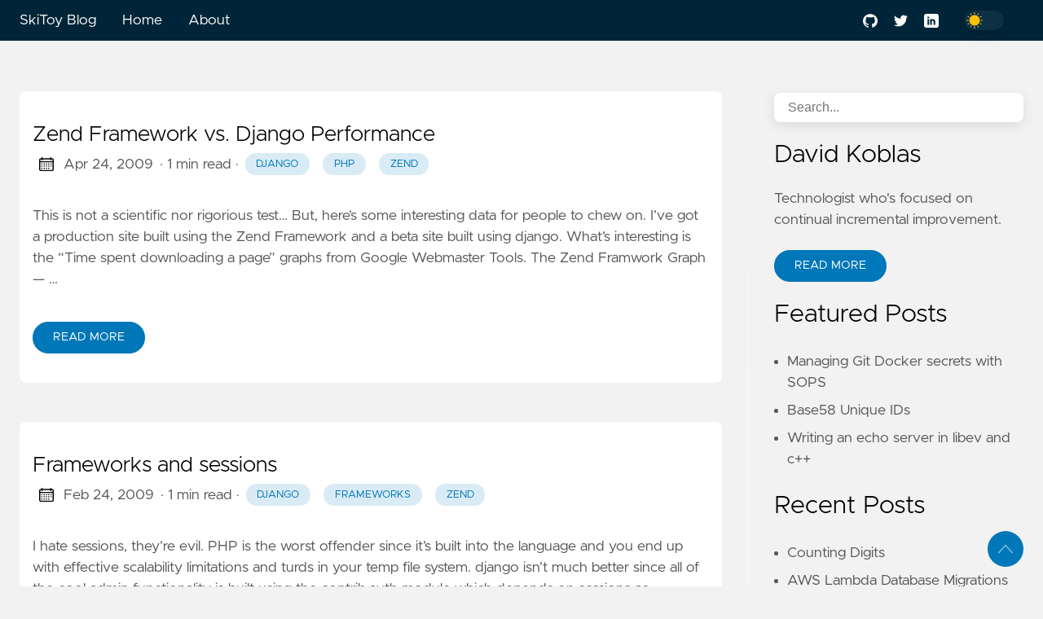

--- FILE ---
content_type: text/html; charset=utf-8
request_url: https://www.skitoy.com/tags/zend/
body_size: 9052
content:

<!DOCTYPE html>
<html
  lang="en"
  data-figures=""
  
  
    data-mode="lit"
  
  >
  <head>
<title>zend | SkiToy Blog</title>
<meta charset="utf-8">
<meta name="viewport" content="width=device-width, initial-scale=1.0, maximum-scale=1.0, user-scalable=no">
<meta http-equiv="X-UA-Compatible" content="IE=edge">





<meta property="og:locale" content="en" />

<meta property="og:type" content="article">
<meta name="description" content="" />
<meta name="twitter:card" content="summary" />
<meta name="twitter:creator" content="@koblas">
<meta name="twitter:title" content="zend" />
<meta name="twitter:image" content="https://www.skitoy.com/images/thumbnail.png"/>
<meta property="og:url" content="https://www.skitoy.com/tags/zend/" />
<meta property="og:title" content="zend" />
<meta property="og:description" content="" />
<meta property="og:image" content="https://www.skitoy.com/images/thumbnail.png" />

<link rel="apple-touch-icon" sizes="180x180" href="https://www.skitoy.com/icons/apple-touch-icon.png">
<link rel="icon" type="image/png" sizes="32x32" href="https://www.skitoy.com/icons/favicon-32x32.png">
<link rel="manifest" href="https://www.skitoy.com/icons/site.webmanifest">

<link rel="canonical" href="https://www.skitoy.com/tags/zend/">
<link rel="alternate" type="application/rss+xml" href="https://www.skitoy.com/tags/zend/index.xml" title="SkiToy Blog" />



<link rel="preload" href="https://www.skitoy.com/css/styles.42e2c5f6d8cf9c52872666f8d8b2678ad0c426978b9d78aff3c33b7a1e7f6f97f54bcdaf0518a25fb0fe26367d04f8b07c683b3b38b331cb098daadee06b1f3e.css" integrity = "sha512-QuLF9tjPnFKHJmb42LJnitDEJpeLnXiv88M7eh5/b5f1S82vBRiiX7D&#43;JjZ9BPiwfGg7OzizMcsJjare4GsfPg==" as="style" crossorigin="anonymous">



<link rel="preload" href="https://www.skitoy.com/en/js/bundle.46305b1779de53f5a069f829d2f677b5b46720b38dcde136ed1db05d41350f445eb112a6326cc0dfb3db51e75287abba0a1468c494b091dd0b02c70eaf0eea76.js" as="script" integrity=
"sha512-RjBbF3neU/Wgafgp0vZ3tbRnILONzeE27R2wXUE1D0ResRKmMmzA37PbUedSh6u6ChRoxJSwkd0LAscOrw7qdg==" crossorigin="anonymous">


<link rel="stylesheet" type="text/css" href="https://www.skitoy.com/css/styles.42e2c5f6d8cf9c52872666f8d8b2678ad0c426978b9d78aff3c33b7a1e7f6f97f54bcdaf0518a25fb0fe26367d04f8b07c683b3b38b331cb098daadee06b1f3e.css" integrity="sha512-QuLF9tjPnFKHJmb42LJnitDEJpeLnXiv88M7eh5/b5f1S82vBRiiX7D&#43;JjZ9BPiwfGg7OzizMcsJjare4GsfPg==" crossorigin="anonymous">

    
    <script>(function(w,d,s,l,i){w[l]=w[l]||[];w[l].push({'gtm.start':
    new Date().getTime(),event:'gtm.js'});var f=d.getElementsByTagName(s)[0],
    j=d.createElement(s),dl=l!='dataLayer'?'&l='+l:'';j.async=true;j.src=
    'https://www.googletagmanager.com/gtm.js?id='+i+dl;f.parentNode.insertBefore(j,f);
    })(window,document,'script','dataLayer','G-WNNES8WL8F');</script>
    
  </head>
  <body
    data-code="400"
    data-lines="false"
    id="documentTop"
    data-lang="en"
  >
    
    <noscript><iframe src="https://www.googletagmanager.com/ns.html?id=G-WNNES8WL8F"
    height="0" width="0" style="display:none;visibility:hidden"></iframe></noscript>
    

<header class="nav_header" >
  <nav class="nav"><a href='https://www.skitoy.com/' class="nav_brand nav_item" title="SkiToy Blog">SkiToy Blog
  <div class="nav_close">
    <div><svg class="icon">
  <title>open-menu</title>
  <use xlink:href="#open-menu"></use>
</svg>
<svg class="icon">
  <title>closeme</title>
  <use xlink:href="#closeme"></use>
</svg>
</div>
  </div>
</a>

    <div class='nav_body nav_body_left'>
      
      
      
        

  <div class="nav_parent">
    <a href="https://www.skitoy.com/" class="nav_item" title="Home">Home </a>
  </div>
  <div class="nav_parent">
    <a href="https://www.skitoy.com/about/" class="nav_item" title="About">About </a>
  </div>
      
      <div class="nav_parent">
        <a href="#" class="nav_item"></a>
        <div class="nav_sub">
          <span class="nav_child"></span>
          
          <a href="https://www.skitoy.com/" class="nav_child nav_item">English</a>
          
          <a href="https://www.skitoy.com/pt/" class="nav_child nav_item">Português</a>
          
        </div>
      </div>
<div class='follow'>
  <a href="https://github.com/koblas">
    <svg class="icon">
  <title>github</title>
  <use xlink:href="#github"></use>
</svg>

  </a>
  <a href="https://twitter.com/koblas">
    <svg class="icon">
  <title>twitter</title>
  <use xlink:href="#twitter"></use>
</svg>

  </a>
  <a href="https://www.linkedin.com/in/koblas">
    <svg class="icon">
  <title>linkedin</title>
  <use xlink:href="#linkedin"></use>
</svg>

  </a>
<div class="color_mode">
  <input type="checkbox" class="color_choice" id="mode">
</div>

</div>

    </div>
  </nav>
</header>

    <main>



<div class="grid-inverse wrap content">
  <div>
    <ul class="posts" id="posts">
        <li class="post_item">
  <div class="excerpt">
    <div class="excerpt_header">
      <h3 class="post_link">
        <a href="https://www.skitoy.com/posts/zend-framework-vs-django-performance/" title="Zend Framework vs. Django Performance">Zend Framework vs. Django Performance</a>
      </h3>
      
  <div class="post_meta">
    <span><svg class="icon">
  <title>calendar</title>
  <use xlink:href="#calendar"></use>
</svg>
</span>
    <span class="post_date">
      Apr 24, 2009</span>
    <span class="post_time"> · 1 min read</span><span>&nbsp;· <a href='https://www.skitoy.com/tags/django/' title="django" class="post_tag button button_translucent">django
        </a><a href='https://www.skitoy.com/tags/php/' title="php" class="post_tag button button_translucent">php
        </a><a href='https://www.skitoy.com/tags/zend/' title="zend" class="post_tag button button_translucent">zend
        </a>
    </span>
    <span class="page_only">&nbsp;·
  <div class="post_share">
    Share on:
    <a href="https://twitter.com/intent/tweet?text=Zend%20Framework%20vs.%20Django%20Performance&url=https%3a%2f%2fwww.skitoy.com%2fposts%2fzend-framework-vs-django-performance%2f&tw_p=tweetbutton" class="twitter" title="Share on Twitter" target="_blank" rel="nofollow">
      <svg class="icon">
  <title>twitter</title>
  <use xlink:href="#twitter"></use>
</svg>

    </a>
    <a href="https://www.facebook.com/sharer.php?u=https%3a%2f%2fwww.skitoy.com%2fposts%2fzend-framework-vs-django-performance%2f&t=Zend%20Framework%20vs.%20Django%20Performance" class="facebook" title="Share on Facebook" target="_blank" rel="nofollow">
      <svg class="icon">
  <title>facebook</title>
  <use xlink:href="#facebook"></use>
</svg>

    </a>
    <a href="#linkedinshare" id = "linkedinshare" class="linkedin" title="Share on LinkedIn" rel="nofollow">
      <svg class="icon">
  <title>linkedin</title>
  <use xlink:href="#linkedin"></use>
</svg>

    </a>
    <a href="https://www.skitoy.com/posts/zend-framework-vs-django-performance/" title="Copy Link" class="link link_yank">
      <svg class="icon">
  <title>copy</title>
  <use xlink:href="#copy"></use>
</svg>

    </a>
  </div>
  </span>
  </div>

    </div>
      <div class="excerpt_footer">
        <div class="pale">
          
            <p>This is not a scientific nor rigorious test… But, here’s some interesting data for people to chew on. I’ve got a production site built using the Zend Framework and a beta site built using django. What’s interesting is the “Time spent downloading a page” graphs from Google Webmaster Tools.
The Zend Framwork Graph — …</p>
          
          <br>
          <a href="https://www.skitoy.com/posts/zend-framework-vs-django-performance/" title="Read More" class="excerpt_more button">Read More</a>
        </div>
      </div>
    </div>
  </li>

        <li class="post_item">
  <div class="excerpt">
    <div class="excerpt_header">
      <h3 class="post_link">
        <a href="https://www.skitoy.com/posts/frameworks-and-sessions/" title="Frameworks and sessions">Frameworks and sessions</a>
      </h3>
      
  <div class="post_meta">
    <span><svg class="icon">
  <title>calendar</title>
  <use xlink:href="#calendar"></use>
</svg>
</span>
    <span class="post_date">
      Feb 24, 2009</span>
    <span class="post_time"> · 1 min read</span><span>&nbsp;· <a href='https://www.skitoy.com/tags/django/' title="django" class="post_tag button button_translucent">django
        </a><a href='https://www.skitoy.com/tags/frameworks/' title="frameworks" class="post_tag button button_translucent">frameworks
        </a><a href='https://www.skitoy.com/tags/zend/' title="zend" class="post_tag button button_translucent">zend
        </a>
    </span>
    <span class="page_only">&nbsp;·
  <div class="post_share">
    Share on:
    <a href="https://twitter.com/intent/tweet?text=Frameworks%20and%20sessions&url=https%3a%2f%2fwww.skitoy.com%2fposts%2fframeworks-and-sessions%2f&tw_p=tweetbutton" class="twitter" title="Share on Twitter" target="_blank" rel="nofollow">
      <svg class="icon">
  <title>twitter</title>
  <use xlink:href="#twitter"></use>
</svg>

    </a>
    <a href="https://www.facebook.com/sharer.php?u=https%3a%2f%2fwww.skitoy.com%2fposts%2fframeworks-and-sessions%2f&t=Frameworks%20and%20sessions" class="facebook" title="Share on Facebook" target="_blank" rel="nofollow">
      <svg class="icon">
  <title>facebook</title>
  <use xlink:href="#facebook"></use>
</svg>

    </a>
    <a href="#linkedinshare" id = "linkedinshare" class="linkedin" title="Share on LinkedIn" rel="nofollow">
      <svg class="icon">
  <title>linkedin</title>
  <use xlink:href="#linkedin"></use>
</svg>

    </a>
    <a href="https://www.skitoy.com/posts/frameworks-and-sessions/" title="Copy Link" class="link link_yank">
      <svg class="icon">
  <title>copy</title>
  <use xlink:href="#copy"></use>
</svg>

    </a>
  </div>
  </span>
  </div>

    </div>
      <div class="excerpt_footer">
        <div class="pale">
          
            <p>I hate sessions, they’re evil.
PHP is the worst offender since it’s built into the language and you end up with effective scalability limitations and turds in your temp file system. django isn’t much better since all of the cool admin functionality is built using the contrib.auth module which depends on sessions as …</p>
          
          <br>
          <a href="https://www.skitoy.com/posts/frameworks-and-sessions/" title="Read More" class="excerpt_more button">Read More</a>
        </div>
      </div>
    </div>
  </li>

      <li>
      </li>
    </ul>
  </div>
<aside class="sidebar">
  <section class="sidebar_inner">
    <br>
    
  
  <div class="search">
    <input type="search" class="search_field form_field" placeholder='Search...' id="find" autocomplete="off" data-scope='tags'>
    <label for="find" class="search_label"><svg class="icon">
  <title>search</title>
  <use xlink:href="#search"></use>
</svg>

    </label>
    
    <div class="search_results results"></div>
  </div>

        <h2>David Koblas</h2>
      <div class="author_bio">
        Technologist who's focused on continual incremental improvement.
      </div>
      <a href='https://www.skitoy.com/about/' class="button mt-1" role="button" title='Read More'>Read More</a>

    
    
    <h2 class="mt-4">Featured Posts</h2>
    <ul>
      <li>
        <a href="https://www.skitoy.com/posts/managing-git-docker-secrets-with-sops/" class="nav-link" title="Managing Git Docker secrets with SOPS">Managing Git Docker secrets with SOPS</a>
      </li>
      <li>
        <a href="https://www.skitoy.com/posts/base58-unique-ids/" class="nav-link" title="Base58 Unique IDs">Base58 Unique IDs</a>
      </li>
      <li>
        <a href="https://www.skitoy.com/posts/writing-an-echo-server-in-libev-and-c/" class="nav-link" title="Writing an echo server in libev and c&#43;&#43;">Writing an echo server in libev and c++</a>
      </li>
    </ul>
    <h2 class="mt-4">Recent Posts</h2>
    <ul class="flex-column">
      <li>
        <a href="https://www.skitoy.com/posts/counting-digits/" class="nav-link" title="Counting Digits">Counting Digits</a>
      </li>
      <li>
        <a href="https://www.skitoy.com/posts/aws-lambda-database-migrations/" class="nav-link" title="AWS Lambda Database Migrations">AWS Lambda Database Migrations</a>
      </li>
      <li>
        <a href="https://www.skitoy.com/posts/from-sqlx-to-db-golang-orms/" class="nav-link" title="From sqlx to db - golang ORMs">From sqlx to db - golang ORMs</a>
      </li>
      <li>
        <a href="https://www.skitoy.com/posts/performance-of-javascript-object-reduce/" class="nav-link" title="Performance of JavaScript object reduce">Performance of JavaScript object reduce</a>
      </li>
      <li>
        <a href="https://www.skitoy.com/posts/openvpn-on-aws-vpc-with-ldap/" class="nav-link" title="OpenVPN on AWS VPC with LDAP">OpenVPN on AWS VPC with LDAP</a>
      </li>
      <li>
        <a href="https://www.skitoy.com/posts/react-store-and-reducers/" class="nav-link" title="React Store and Reducers">React Store and Reducers</a>
      </li>
      <li>
        <a href="https://www.skitoy.com/posts/writing-an-echo-server-in-libev-and-c/" class="nav-link" title="Writing an echo server in libev and c&#43;&#43;">Writing an echo server in libev and c++</a>
      </li>
    </ul>
    <div>
      <h2 class="mt-4 taxonomy" id="categories-section">Categories</h2>
      <nav class="tags_nav">
        <a href='https://www.skitoy.com/categories/development/' class="post_tag button button_translucent" title="development">
          DEVELOPMENT
          <span class="button_tally">52</span>
        </a>
        
        <a href='https://www.skitoy.com/categories/ideas/' class="post_tag button button_translucent" title="ideas">
          IDEAS
          <span class="button_tally">5</span>
        </a>
        
        <a href='https://www.skitoy.com/categories/general/' class="post_tag button button_translucent" title="general">
          GENERAL
          <span class="button_tally">4</span>
        </a>
        
        <a href='https://www.skitoy.com/categories/management/' class="post_tag button button_translucent" title="management">
          MANAGEMENT
          <span class="button_tally">3</span>
        </a>
        
        <a href='https://www.skitoy.com/categories/devops/' class="post_tag button button_translucent" title="devops">
          DEVOPS
          <span class="button_tally">2</span>
        </a>
        
        
      </nav>
    </div>
    <div>
      <h2 class="mt-4 taxonomy" id="tags-section">Tags</h2>
      <nav class="tags_nav">
        <a href='https://www.skitoy.com/tags/python/' class="post_tag button button_translucent" title="python">
          PYTHON
          <span class="button_tally">17</span>
        </a>
        
        <a href='https://www.skitoy.com/tags/golang/' class="post_tag button button_translucent" title="golang">
          GOLANG
          <span class="button_tally">9</span>
        </a>
        
        <a href='https://www.skitoy.com/tags/django/' class="post_tag button button_translucent" title="django">
          DJANGO
          <span class="button_tally">4</span>
        </a>
        
        <a href='https://www.skitoy.com/tags/performance/' class="post_tag button button_translucent" title="performance">
          PERFORMANCE
          <span class="button_tally">4</span>
        </a>
        
        <a href='https://www.skitoy.com/tags/php/' class="post_tag button button_translucent" title="php">
          PHP
          <span class="button_tally">4</span>
        </a>
        
        <a href='https://www.skitoy.com/tags/react/' class="post_tag button button_translucent" title="react">
          REACT
          <span class="button_tally">4</span>
        </a>
        
        <a href='https://www.skitoy.com/tags/fizzbuzz/' class="post_tag button button_translucent" title="fizzbuzz">
          FIZZBUZZ
          <span class="button_tally">3</span>
        </a>
        
        <a href='https://www.skitoy.com/tags/project-management/' class="post_tag button button_translucent" title="project-management">
          PROJECT-MANAGEMENT
          <span class="button_tally">3</span>
        </a>
        
        <a href='https://www.skitoy.com/tags/aws/' class="post_tag button button_translucent" title="aws">
          AWS
          <span class="button_tally">2</span>
        </a>
        
        <a href='https://www.skitoy.com/tags/docker/' class="post_tag button button_translucent" title="docker">
          DOCKER
          <span class="button_tally">2</span>
        </a>
        
        <a href='https://www.skitoy.com/tags/graphql/' class="post_tag button button_translucent" title="graphql">
          GRAPHQL
          <span class="button_tally">2</span>
        </a>
        
        <a href='https://www.skitoy.com/tags/java/' class="post_tag button button_translucent" title="java">
          JAVA
          <span class="button_tally">2</span>
        </a>
        
        <a href='https://www.skitoy.com/tags/javascript/' class="post_tag button button_translucent" title="javascript">
          JAVASCRIPT
          <span class="button_tally">2</span>
        </a>
        
        <a href='https://www.skitoy.com/tags/languages/' class="post_tag button button_translucent" title="languages">
          LANGUAGES
          <span class="button_tally">2</span>
        </a>
        
        
        <br>
        <div class="post_tags_toggle button">All Tags</div>
        <div class="post_tags">
          <div class="tags_list">
            
            <a href='https://www.skitoy.com/tags/agile/' class=" post_tag button button_translucent" data-position=1 title="agile">AGILE<span class="button_tally">1</span>
            </a>
            
            
            <a href='https://www.skitoy.com/tags/amqp/' class=" post_tag button button_translucent" data-position=1 title="amqp">AMQP<span class="button_tally">1</span>
            </a>
            
            
            <a href='https://www.skitoy.com/tags/angular/' class=" post_tag button button_translucent" data-position=1 title="angular">ANGULAR<span class="button_tally">1</span>
            </a>
            
            
            <a href='https://www.skitoy.com/tags/architecture/' class=" post_tag button button_translucent" data-position=1 title="architecture">ARCHITECTURE<span class="button_tally">1</span>
            </a>
            
            
            <a href='https://www.skitoy.com/tags/authentication/' class=" post_tag button button_translucent" data-position=1 title="authentication">AUTHENTICATION<span class="button_tally">1</span>
            </a>
            
            
            <a href='https://www.skitoy.com/tags/avro/' class=" post_tag button button_translucent" data-position=1 title="avro">AVRO<span class="button_tally">1</span>
            </a>
            
            
            <a href='https://www.skitoy.com/tags/aws/' class=" post_tag button button_translucent" data-position=2 title="aws">AWS<span class="button_tally">2</span>
            </a>
            
            
            <a href='https://www.skitoy.com/tags/backbone/' class=" post_tag button button_translucent" data-position=1 title="backbone">BACKBONE<span class="button_tally">1</span>
            </a>
            
            
            <a href='https://www.skitoy.com/tags/c&#43;&#43;/' class=" post_tag button button_translucent" data-position=1 title="c&#43;&#43;">C&#43;&#43;<span class="button_tally">1</span>
            </a>
            
            
            <a href='https://www.skitoy.com/tags/clustering/' class=" post_tag button button_translucent" data-position=1 title="clustering">CLUSTERING<span class="button_tally">1</span>
            </a>
            
            
            <a href='https://www.skitoy.com/tags/coffescript/' class=" post_tag button button_translucent" data-position=1 title="coffescript">COFFESCRIPT<span class="button_tally">1</span>
            </a>
            
            
            <a href='https://www.skitoy.com/tags/comparison/' class=" post_tag button button_translucent" data-position=1 title="comparison">COMPARISON<span class="button_tally">1</span>
            </a>
            
            
            <a href='https://www.skitoy.com/tags/consulting/' class=" post_tag button button_translucent" data-position=1 title="consulting">CONSULTING<span class="button_tally">1</span>
            </a>
            
            
            <a href='https://www.skitoy.com/tags/development/' class=" post_tag button button_translucent" data-position=1 title="development">DEVELOPMENT<span class="button_tally">1</span>
            </a>
            
            
            <a href='https://www.skitoy.com/tags/devops/' class=" post_tag button button_translucent" data-position=1 title="devops">DEVOPS<span class="button_tally">1</span>
            </a>
            
            
            <a href='https://www.skitoy.com/tags/django/' class=" post_tag button button_translucent" data-position=4 title="django">DJANGO<span class="button_tally">4</span>
            </a>
            
            
            <a href='https://www.skitoy.com/tags/dns/' class=" post_tag button button_translucent" data-position=1 title="dns">DNS<span class="button_tally">1</span>
            </a>
            
            
            <a href='https://www.skitoy.com/tags/docker/' class=" post_tag button button_translucent" data-position=2 title="docker">DOCKER<span class="button_tally">2</span>
            </a>
            
            
            <a href='https://www.skitoy.com/tags/draft/' class=" post_tag button button_translucent" data-position=1 title="draft">DRAFT<span class="button_tally">1</span>
            </a>
            
            
            <a href='https://www.skitoy.com/tags/echo/' class=" post_tag button button_translucent" data-position=1 title="echo">ECHO<span class="button_tally">1</span>
            </a>
            
            
            <a href='https://www.skitoy.com/tags/email/' class=" post_tag button button_translucent" data-position=1 title="email">EMAIL<span class="button_tally">1</span>
            </a>
            
            
            <a href='https://www.skitoy.com/tags/facebook/' class=" post_tag button button_translucent" data-position=1 title="facebook">FACEBOOK<span class="button_tally">1</span>
            </a>
            
            
            <a href='https://www.skitoy.com/tags/fizzbuzz/' class=" post_tag button button_translucent" data-position=3 title="fizzbuzz">FIZZBUZZ<span class="button_tally">3</span>
            </a>
            
            
            <a href='https://www.skitoy.com/tags/frameworks/' class=" post_tag button button_translucent" data-position=1 title="frameworks">FRAMEWORKS<span class="button_tally">1</span>
            </a>
            
            
            <a href='https://www.skitoy.com/tags/gentoo/' class=" post_tag button button_translucent" data-position=1 title="gentoo">GENTOO<span class="button_tally">1</span>
            </a>
            
            
            <a href='https://www.skitoy.com/tags/golang/' class=" post_tag button button_translucent" data-position=9 title="golang">GOLANG<span class="button_tally">9</span>
            </a>
            
            
            <a href='https://www.skitoy.com/tags/graphql/' class=" post_tag button button_translucent" data-position=2 title="graphql">GRAPHQL<span class="button_tally">2</span>
            </a>
            
            
            <a href='https://www.skitoy.com/tags/hive/' class=" post_tag button button_translucent" data-position=1 title="hive">HIVE<span class="button_tally">1</span>
            </a>
            
            
            <a href='https://www.skitoy.com/tags/hr/' class=" post_tag button button_translucent" data-position=1 title="hr">HR<span class="button_tally">1</span>
            </a>
            
            
            <a href='https://www.skitoy.com/tags/ideas/' class=" post_tag button button_translucent" data-position=1 title="ideas">IDEAS<span class="button_tally">1</span>
            </a>
            
            
            <a href='https://www.skitoy.com/tags/impala/' class=" post_tag button button_translucent" data-position=1 title="impala">IMPALA<span class="button_tally">1</span>
            </a>
            
            
            <a href='https://www.skitoy.com/tags/java/' class=" post_tag button button_translucent" data-position=2 title="java">JAVA<span class="button_tally">2</span>
            </a>
            
            
            <a href='https://www.skitoy.com/tags/javascript/' class=" post_tag button button_translucent" data-position=2 title="javascript">JAVASCRIPT<span class="button_tally">2</span>
            </a>
            
            
            <a href='https://www.skitoy.com/tags/language/' class=" post_tag button button_translucent" data-position=1 title="language">LANGUAGE<span class="button_tally">1</span>
            </a>
            
            
            <a href='https://www.skitoy.com/tags/languages/' class=" post_tag button button_translucent" data-position=2 title="languages">LANGUAGES<span class="button_tally">2</span>
            </a>
            
            
            <a href='https://www.skitoy.com/tags/libev/' class=" post_tag button button_translucent" data-position=1 title="libev">LIBEV<span class="button_tally">1</span>
            </a>
            
            
            <a href='https://www.skitoy.com/tags/nlp/' class=" post_tag button button_translucent" data-position=2 title="nlp">NLP<span class="button_tally">2</span>
            </a>
            
            
            <a href='https://www.skitoy.com/tags/oauth/' class=" post_tag button button_translucent" data-position=1 title="oauth">OAUTH<span class="button_tally">1</span>
            </a>
            
            
            <a href='https://www.skitoy.com/tags/openid/' class=" post_tag button button_translucent" data-position=2 title="openid">OPENID<span class="button_tally">2</span>
            </a>
            
            
            <a href='https://www.skitoy.com/tags/orm/' class=" post_tag button button_translucent" data-position=1 title="orm">ORM<span class="button_tally">1</span>
            </a>
            
            
            <a href='https://www.skitoy.com/tags/performance/' class=" post_tag button button_translucent" data-position=4 title="performance">PERFORMANCE<span class="button_tally">4</span>
            </a>
            
            
            <a href='https://www.skitoy.com/tags/performance-reviews/' class=" post_tag button button_translucent" data-position=2 title="performance-reviews">PERFORMANCE-REVIEWS<span class="button_tally">2</span>
            </a>
            
            
            <a href='https://www.skitoy.com/tags/perl/' class=" post_tag button button_translucent" data-position=1 title="perl">PERL<span class="button_tally">1</span>
            </a>
            
            
            <a href='https://www.skitoy.com/tags/php/' class=" post_tag button button_translucent" data-position=4 title="php">PHP<span class="button_tally">4</span>
            </a>
            
            
            <a href='https://www.skitoy.com/tags/programming/' class=" post_tag button button_translucent" data-position=1 title="programming">PROGRAMMING<span class="button_tally">1</span>
            </a>
            
            
            <a href='https://www.skitoy.com/tags/project-management/' class=" post_tag button button_translucent" data-position=3 title="project-management">PROJECT-MANAGEMENT<span class="button_tally">3</span>
            </a>
            
            
            <a href='https://www.skitoy.com/tags/python/' class=" post_tag button button_translucent" data-position=17 title="python">PYTHON<span class="button_tally">17</span>
            </a>
            
            
            <a href='https://www.skitoy.com/tags/react/' class=" post_tag button button_translucent" data-position=4 title="react">REACT<span class="button_tally">4</span>
            </a>
            
            
            <a href='https://www.skitoy.com/tags/redux/' class=" post_tag button button_translucent" data-position=1 title="redux">REDUX<span class="button_tally">1</span>
            </a>
            
            
            <a href='https://www.skitoy.com/tags/ruby/' class=" post_tag button button_translucent" data-position=2 title="ruby">RUBY<span class="button_tally">2</span>
            </a>
            
            
            <a href='https://www.skitoy.com/tags/s3/' class=" post_tag button button_translucent" data-position=1 title="s3">S3<span class="button_tally">1</span>
            </a>
            
            
            <a href='https://www.skitoy.com/tags/scrum/' class=" post_tag button button_translucent" data-position=1 title="scrum">SCRUM<span class="button_tally">1</span>
            </a>
            
            
            <a href='https://www.skitoy.com/tags/smtp/' class=" post_tag button button_translucent" data-position=1 title="smtp">SMTP<span class="button_tally">1</span>
            </a>
            
            
            <a href='https://www.skitoy.com/tags/spam/' class=" post_tag button button_translucent" data-position=1 title="spam">SPAM<span class="button_tally">1</span>
            </a>
            
            
            <a href='https://www.skitoy.com/tags/spark/' class=" post_tag button button_translucent" data-position=1 title="spark">SPARK<span class="button_tally">1</span>
            </a>
            
            
            <a href='https://www.skitoy.com/tags/sqlgrey/' class=" post_tag button button_translucent" data-position=1 title="sqlgrey">SQLGREY<span class="button_tally">1</span>
            </a>
            
            
            <a href='https://www.skitoy.com/tags/startups/' class=" post_tag button button_translucent" data-position=1 title="startups">STARTUPS<span class="button_tally">1</span>
            </a>
            
            
            <a href='https://www.skitoy.com/tags/thrift/' class=" post_tag button button_translucent" data-position=2 title="thrift">THRIFT<span class="button_tally">2</span>
            </a>
            
            
            <a href='https://www.skitoy.com/tags/tornado/' class=" post_tag button button_translucent" data-position=2 title="tornado">TORNADO<span class="button_tally">2</span>
            </a>
            
            
            <a href='https://www.skitoy.com/tags/travel/' class=" post_tag button button_translucent" data-position=1 title="travel">TRAVEL<span class="button_tally">1</span>
            </a>
            
            
            <a href='https://www.skitoy.com/tags/twisted/' class=" post_tag button button_translucent" data-position=2 title="twisted">TWISTED<span class="button_tally">2</span>
            </a>
            
            
            <a href='https://www.skitoy.com/tags/twitter/' class=" post_tag button button_translucent" data-position=1 title="twitter">TWITTER<span class="button_tally">1</span>
            </a>
            
            
            <a href='https://www.skitoy.com/tags/zend/' class=" post_tag button button_translucent" data-position=2 title="zend">ZEND<span class="button_tally">2</span>
            </a>
            
            
            <a href='https://www.skitoy.com/tags/zendesk/' class=" post_tag button button_translucent" data-position=1 title="zendesk">ZENDESK<span class="button_tally">1</span>
            </a>
            
            <div class="tags_sort"><span title="sort alphabetically">[A~Z]</span><span title="sort by count">[0~9]</span>
            </div>
            <span class="tags_hide"><svg class="icon">
            <use xlink:href="#closeme"></use>
          </svg></span>
          </div>
        </div>
      </nav>
    </div>
  </section>
</aside>

</div>


    </main><svg width="0" height="0" class="hidden">
  <symbol viewBox="0 0 512 512" xmlns="http://www.w3.org/2000/svg" id="facebook">
    <path d="M437 0H75C33.648 0 0 33.648 0 75v362c0 41.352 33.648 75 75 75h151V331h-60v-90h60v-61c0-49.629 40.371-90 90-90h91v90h-91v61h91l-15 90h-76v181h121c41.352 0 75-33.648 75-75V75c0-41.352-33.648-75-75-75zm0 0"></path>
  </symbol>
  <symbol xmlns="http://www.w3.org/2000/svg" viewBox="0 0 18.001 18.001" id="twitter">
    <path d="M15.891 4.013c.808-.496 1.343-1.173 1.605-2.034a8.68 8.68 0 0 1-2.351.861c-.703-.756-1.593-1.14-2.66-1.14-1.043 0-1.924.366-2.643 1.078a3.56 3.56 0 0 0-1.076 2.605c0 .309.039.585.117.819-3.076-.105-5.622-1.381-7.628-3.837-.34.601-.51 1.213-.51 1.846 0 1.301.549 2.332 1.645 3.089-.625-.053-1.176-.211-1.645-.47 0 .929.273 1.705.82 2.388a3.623 3.623 0 0 0 2.115 1.291c-.312.08-.641.118-.979.118-.312 0-.533-.026-.664-.083.23.757.664 1.371 1.291 1.841a3.652 3.652 0 0 0 2.152.743C4.148 14.173 2.625 14.69.902 14.69c-.422 0-.721-.006-.902-.038 1.697 1.102 3.586 1.649 5.676 1.649 2.139 0 4.029-.542 5.674-1.626 1.645-1.078 2.859-2.408 3.639-3.974a10.77 10.77 0 0 0 1.172-4.892v-.468a7.788 7.788 0 0 0 1.84-1.921 8.142 8.142 0 0 1-2.11.593z"
      ></path>
  </symbol>
  <symbol aria-hidden="true" xmlns="http://www.w3.org/2000/svg" viewBox="0 0 512 512" id="mail">
    <path  d="M502.3 190.8c3.9-3.1 9.7-.2 9.7 4.7V400c0 26.5-21.5 48-48 48H48c-26.5 0-48-21.5-48-48V195.6c0-5 5.7-7.8 9.7-4.7 22.4 17.4 52.1 39.5 154.1 113.6 21.1 15.4 56.7 47.8 92.2 47.6 35.7.3 72-32.8 92.3-47.6 102-74.1 131.6-96.3 154-113.7zM256 320c23.2.4 56.6-29.2 73.4-41.4 132.7-96.3 142.8-104.7 173.4-128.7 5.8-4.5 9.2-11.5 9.2-18.9v-19c0-26.5-21.5-48-48-48H48C21.5 64 0 85.5 0 112v19c0 7.4 3.4 14.3 9.2 18.9 30.6 23.9 40.7 32.4 173.4 128.7 16.8 12.2 50.2 41.8 73.4 41.4z"></path>
  </symbol>
  <symbol xmlns="http://www.w3.org/2000/svg" viewBox="0 0 512 512" id="calendar">
    <path d="M452 40h-24V0h-40v40H124V0H84v40H60C26.916 40 0 66.916 0 100v352c0 33.084 26.916 60 60 60h392c33.084 0 60-26.916 60-60V100c0-33.084-26.916-60-60-60zm20 412c0 11.028-8.972 20-20 20H60c-11.028 0-20-8.972-20-20V188h432v264zm0-304H40v-48c0-11.028 8.972-20 20-20h24v40h40V80h264v40h40V80h24c11.028 0 20 8.972 20 20v48z"></path>
    <path d="M76 230h40v40H76zm80 0h40v40h-40zm80 0h40v40h-40zm80 0h40v40h-40zm80 0h40v40h-40zM76 310h40v40H76zm80 0h40v40h-40zm80 0h40v40h-40zm80 0h40v40h-40zM76 390h40v40H76zm80 0h40v40h-40zm80 0h40v40h-40zm80 0h40v40h-40zm80-80h40v40h-40z"></path>
  </symbol>
  <symbol xmlns="http://www.w3.org/2000/svg" viewBox="0 0 512 512" id="github">
    <path d="M255.968 5.329C114.624 5.329 0 120.401 0 262.353c0 113.536 73.344 209.856 175.104 243.872 12.8 2.368 17.472-5.568 17.472-12.384 0-6.112-.224-22.272-.352-43.712-71.2 15.52-86.24-34.464-86.24-34.464-11.616-29.696-28.416-37.6-28.416-37.6-23.264-15.936 1.728-15.616 1.728-15.616 25.696 1.824 39.2 26.496 39.2 26.496 22.848 39.264 59.936 27.936 74.528 21.344 2.304-16.608 8.928-27.936 16.256-34.368-56.832-6.496-116.608-28.544-116.608-127.008 0-28.064 9.984-51.008 26.368-68.992-2.656-6.496-11.424-32.64 2.496-68 0 0 21.504-6.912 70.4 26.336 20.416-5.696 42.304-8.544 64.096-8.64 21.728.128 43.648 2.944 64.096 8.672 48.864-33.248 70.336-26.336 70.336-26.336 13.952 35.392 5.184 61.504 2.56 68 16.416 17.984 26.304 40.928 26.304 68.992 0 98.72-59.84 120.448-116.864 126.816 9.184 7.936 17.376 23.616 17.376 47.584 0 34.368-.32 62.08-.32 70.496 0 6.88 4.608 14.88 17.6 12.352C438.72 472.145 512 375.857 512 262.353 512 120.401 397.376 5.329 255.968 5.329z"></path>
  </symbol>
  <symbol xmlns="http://www.w3.org/2000/svg" viewBox="0 0 212 212" id="gitlab">
    <path d="M12.3 74.7h54L43.3 3c-1-3.6-6.4-3.6-7.6 0L12.3 74.8z" />
    <path d="M12.3 74.7L.5 111c-1 3.2 0 6.8 3 8.8l101.6 74-92.5-119z"/>
    <path d="M105 193.7l-38.6-119h-54l92.7 119z"/>
    <path d="M105 193.7l38.7-119H66.4l38.7 119z"/>
    <path d="M105 193.7l38.7-119H198l-93 119z"/>
    <path d="M198 74.7l11.6 36.2c1 3 0 6.6-3 8.6l-101.5 74 93-119z"/>
    <path d="M198 74.7h-54.3L167 3c1.2-3.6 6.4-3.6 7.6 0L198 74.8z"/>
  </symbol>
  <symbol viewBox="0 0 24 24" xmlns="http://www.w3.org/2000/svg" id="rss">
    <circle cx="3.429" cy="20.571" r="3.429"></circle>
    <path d="M11.429 24h4.57C15.999 15.179 8.821 8.001 0 8v4.572c6.302.001 11.429 5.126 11.429 11.428z"></path>
    <path d="M24 24C24 10.766 13.234 0 0 0v4.571c10.714 0 19.43 8.714 19.43 19.429z"></path>
  </symbol>
  <symbol viewBox="0 0 512 512" xmlns="http://www.w3.org/2000/svg" id="linkedin">
    <path d="M437 0H75C33.648 0 0 33.648 0 75v362c0 41.352 33.648 75 75 75h362c41.352 0 75-33.648 75-75V75c0-41.352-33.648-75-75-75zM181 406h-60V196h60zm0-240h-60v-60h60zm210 240h-60V286c0-16.54-13.46-30-30-30s-30 13.46-30 30v120h-60V196h60v11.309C286.719 202.422 296.93 196 316 196c40.691.043 75 36.547 75 79.688zm0 0"></path>
  </symbol>
  <symbol xmlns="http://www.w3.org/2000/svg" viewBox="0 0 612 612" id="to-top">
    <path d="M604.501 440.509L325.398 134.956c-5.331-5.357-12.423-7.627-19.386-7.27-6.989-.357-14.056 1.913-19.387 7.27L7.499 440.509c-9.999 10.024-9.999 26.298 0 36.323s26.223 10.024 36.222 0l262.293-287.164L568.28 476.832c9.999 10.024 26.222 10.024 36.221 0 9.999-10.023 9.999-26.298 0-36.323z"></path>
  </symbol>
  <symbol viewBox="0 0 512 512" xmlns="http://www.w3.org/2000/svg" id="carly">
    <path d="M504.971 239.029L448 182.059V84c0-46.317-37.682-84-84-84h-44c-13.255 0-24 10.745-24 24s10.745 24 24 24h44c19.851 0 36 16.149 36 36v108c0 6.365 2.529 12.47 7.029 16.971L454.059 256l-47.029 47.029A24.002 24.002 0 0 0 400 320v108c0 19.851-16.149 36-36 36h-44c-13.255 0-24 10.745-24 24s10.745 24 24 24h44c46.318 0 84-37.683 84-84v-98.059l56.971-56.971c9.372-9.372 9.372-24.568 0-33.941zM112 192V84c0-19.851 16.149-36 36-36h44c13.255 0 24-10.745 24-24S205.255 0 192 0h-44c-46.318 0-84 37.683-84 84v98.059l-56.971 56.97c-9.373 9.373-9.373 24.568 0 33.941L64 329.941V428c0 46.317 37.682 84 84 84h44c13.255 0 24-10.745 24-24s-10.745-24-24-24h-44c-19.851 0-36-16.149-36-36V320c0-6.365-2.529-12.47-7.029-16.971L57.941 256l47.029-47.029A24.002 24.002 0 0 0 112 192z"></path>
  </symbol>
  <symbol viewBox="0 0 24 24" xmlns="http://www.w3.org/2000/svg" id="copy">
    <path d="M23 2.75A2.75 2.75 0 0 0 20.25 0H8.75A2.75 2.75 0 0 0 6 2.75v13.5A2.75 2.75 0 0 0 8.75 19h11.5A2.75 2.75 0 0 0 23 16.25zM18.25 14.5h-7.5a.75.75 0 0 1 0-1.5h7.5a.75.75 0 0 1 0 1.5zm0-3h-7.5a.75.75 0 0 1 0-1.5h7.5a.75.75 0 0 1 0 1.5zm0-3h-7.5a.75.75 0 0 1 0-1.5h7.5a.75.75 0 0 1 0 1.5z"></path>
    <path d="M8.75 20.5a4.255 4.255 0 0 1-4.25-4.25V2.75c0-.086.02-.166.025-.25H3.75A2.752 2.752 0 0 0 1 5.25v16A2.752 2.752 0 0 0 3.75 24h12a2.752 2.752 0 0 0 2.75-2.75v-.75z"></path>
  </symbol>
  <symbol xmlns="http://www.w3.org/2000/svg" viewBox="0 0 512.001 512.001" id="closeme">
    <path d="M284.286 256.002L506.143 34.144c7.811-7.811 7.811-20.475 0-28.285-7.811-7.81-20.475-7.811-28.285 0L256 227.717 34.143 5.859c-7.811-7.811-20.475-7.811-28.285 0-7.81 7.811-7.811 20.475 0 28.285l221.857 221.857L5.858 477.859c-7.811 7.811-7.811 20.475 0 28.285a19.938 19.938 0 0 0 14.143 5.857 19.94 19.94 0 0 0 14.143-5.857L256 284.287l221.857 221.857c3.905 3.905 9.024 5.857 14.143 5.857s10.237-1.952 14.143-5.857c7.811-7.811 7.811-20.475 0-28.285L284.286 256.002z"></path>
  </symbol>
  <symbol xmlns="http://www.w3.org/2000/svg" viewBox="0 0 512 512" id="open-menu">
    <path d="M492 236H20c-11.046 0-20 8.954-20 20s8.954 20 20 20h472c11.046 0 20-8.954 20-20s-8.954-20-20-20zm0-160H20C8.954 76 0 84.954 0 96s8.954 20 20 20h472c11.046 0 20-8.954 20-20s-8.954-20-20-20zm0 320H20c-11.046 0-20 8.954-20 20s8.954 20 20 20h472c11.046 0 20-8.954 20-20s-8.954-20-20-20z"></path>
  </symbol>
  <symbol xmlns="http://www.w3.org/2000/svg" viewBox="0 0 24 24" id="instagram">
    <path d="M12 2.163c3.204 0 3.584.012 4.85.07 3.252.148 4.771 1.691 4.919 4.919.058 1.265.069 1.645.069 4.849 0 3.205-.012 3.584-.069 4.849-.149 3.225-1.664 4.771-4.919 4.919-1.266.058-1.644.07-4.85.07-3.204 0-3.584-.012-4.849-.07-3.26-.149-4.771-1.699-4.919-4.92-.058-1.265-.07-1.644-.07-4.849 0-3.204.013-3.583.07-4.849.149-3.227 1.664-4.771 4.919-4.919 1.266-.057 1.645-.069 4.849-.069zm0-2.163c-3.259 0-3.667.014-4.947.072-4.358.2-6.78 2.618-6.98 6.98-.059 1.281-.073 1.689-.073 4.948 0 3.259.014 3.668.072 4.948.2 4.358 2.618 6.78 6.98 6.98 1.281.058 1.689.072 4.948.072 3.259 0 3.668-.014 4.948-.072 4.354-.2 6.782-2.618 6.979-6.98.059-1.28.073-1.689.073-4.948 0-3.259-.014-3.667-.072-4.947-.196-4.354-2.617-6.78-6.979-6.98-1.281-.059-1.69-.073-4.949-.073zm0 5.838c-3.403 0-6.162 2.759-6.162 6.162s2.759 6.163 6.162 6.163 6.162-2.759 6.162-6.163c0-3.403-2.759-6.162-6.162-6.162zm0 10.162c-2.209 0-4-1.79-4-4 0-2.209 1.791-4 4-4s4 1.791 4 4c0 2.21-1.791 4-4 4zm6.406-11.845c-.796 0-1.441.645-1.441 1.44s.645 1.44 1.441 1.44c.795 0 1.439-.645 1.439-1.44s-.644-1.44-1.439-1.44z"/>
  </symbol>
  <symbol xmlns="http://www.w3.org/2000/svg" viewBox="0 0 24 24" id=youtube>
    <path d="M19.615 3.184c-3.604-.246-11.631-.245-15.23 0-3.897.266-4.356 2.62-4.385 8.816.029 6.185.484 8.549 4.385 8.816 3.6.245 11.626.246 15.23 0 3.897-.266 4.356-2.62 4.385-8.816-.029-6.185-.484-8.549-4.385-8.816zm-10.615 12.816v-8l8 3.993-8 4.007z"/>
  </symbol>
  <symbol xmlns="http://www.w3.org/2000/svg" viewBox="0 0 24 24" id="stackoverflow">
    <path d="M21 27v-8h3v11H0V19h3v8h18z"></path><path d="M17.1.2L15 1.8l7.9 10.6 2.1-1.6L17.1.2zm3.7 14.7L10.6 6.4l1.7-2 10.2 8.5-1.7 2zM7.2 12.3l12 5.6 1.1-2.4-12-5.6-1.1 2.4zm-1.8 6.8l13.56 1.96.17-2.38-13.26-2.55-.47 2.97zM19 25H5v-3h14v3z"></path>
  </symbol>
  <symbol xmlns="http://www.w3.org/2000/svg" viewBox="0 0 24 24" id="xing">
    <path d="M18.188 0c-.517 0-.741.325-.927.66 0 0-7.455 13.224-7.702 13.657.015.024 4.919 9.023 4.919 9.023.17.308.436.66.967.66h3.454c.211 0 .375-.078.463-.22.089-.151.089-.346-.009-.536l-4.879-8.916c-.004-.006-.004-.016 0-.022L22.139.756c.095-.191.097-.387.006-.535C22.056.078 21.894 0 21.686 0h-3.498zM3.648 4.74c-.211 0-.385.074-.473.216-.09.149-.078.339.02.531l2.34 4.05c.004.01.004.016 0 .021L1.86 16.051c-.099.188-.093.381 0 .529.085.142.239.234.45.234h3.461c.518 0 .766-.348.945-.667l3.734-6.609-2.378-4.155c-.172-.315-.434-.659-.962-.659H3.648v.016z"/>
  </symbol>
  <symbol xmlns="http://www.w3.org/2000/svg" viewBox="0 0 71 55" id="discord">
    <path d="M60.1045 4.8978C55.5792 2.8214 50.7265 1.2916 45.6527 0.41542C45.5603 0.39851 45.468 0.440769 45.4204 0.525289C44.7963 1.6353 44.105 3.0834 43.6209 4.2216C38.1637 3.4046 32.7345 3.4046 27.3892 4.2216C26.905 3.0581 26.1886 1.6353 25.5617 0.525289C25.5141 0.443589 25.4218 0.40133 25.3294 0.41542C20.2584 1.2888 15.4057 2.8186 10.8776 4.8978C10.8384 4.9147 10.8048 4.9429 10.7825 4.9795C1.57795 18.7309 -0.943561 32.1443 0.293408 45.3914C0.299005 45.4562 0.335386 45.5182 0.385761 45.5576C6.45866 50.0174 12.3413 52.7249 18.1147 54.5195C18.2071 54.5477 18.305 54.5139 18.3638 54.4378C19.7295 52.5728 20.9469 50.6063 21.9907 48.5383C22.0523 48.4172 21.9935 48.2735 21.8676 48.2256C19.9366 47.4931 18.0979 46.6 16.3292 45.5858C16.1893 45.5041 16.1781 45.304 16.3068 45.2082C16.679 44.9293 17.0513 44.6391 17.4067 44.3461C17.471 44.2926 17.5606 44.2813 17.6362 44.3151C29.2558 49.6202 41.8354 49.6202 53.3179 44.3151C53.3935 44.2785 53.4831 44.2898 53.5502 44.3433C53.9057 44.6363 54.2779 44.9293 54.6529 45.2082C54.7816 45.304 54.7732 45.5041 54.6333 45.5858C52.8646 46.6197 51.0259 47.4931 49.0921 48.2228C48.9662 48.2707 48.9102 48.4172 48.9718 48.5383C50.038 50.6034 51.2554 52.5699 52.5959 54.435C52.6519 54.5139 52.7526 54.5477 52.845 54.5195C58.6464 52.7249 64.529 50.0174 70.6019 45.5576C70.6551 45.5182 70.6887 45.459 70.6943 45.3942C72.1747 30.0791 68.2147 16.7757 60.1968 4.9823C60.1772 4.9429 60.1437 4.9147 60.1045 4.8978ZM23.7259 37.3253C20.2276 37.3253 17.3451 34.1136 17.3451 30.1693C17.3451 26.225 20.1717 23.0133 23.7259 23.0133C27.308 23.0133 30.1626 26.2532 30.1066 30.1693C30.1066 34.1136 27.28 37.3253 23.7259 37.3253ZM47.3178 37.3253C43.8196 37.3253 40.9371 34.1136 40.9371 30.1693C40.9371 26.225 43.7636 23.0133 47.3178 23.0133C50.9 23.0133 53.7545 26.2532 53.6986 30.1693C53.6986 34.1136 50.9 37.3253 47.3178 37.3253Z"/>
  </symbol>
  <symbol xmlns="http://www.w3.org/2000/svg" viewBox="0 0 17 18" id="mastodon">
    <path
    fill="#ffffff"
    d="m 15.054695,9.8859583 c -0.22611,1.1632697 -2.02517,2.4363497 -4.09138,2.6830797 -1.0774504,0.12856 -2.1382704,0.24673 -3.2694704,0.19484 -1.84996,-0.0848 -3.30971,-0.44157 -3.30971,-0.44157 0,0.1801 0.0111,0.35157 0.0333,0.51194 0.24051,1.82571 1.81034,1.93508 3.29737,1.98607 1.50088,0.0514 2.8373104,-0.37004 2.8373104,-0.37004 l 0.0617,1.35686 c 0,0 -1.0498104,0.56374 -2.9199404,0.66742 -1.03124,0.0567 -2.3117,-0.0259 -3.80308,-0.42069 -3.23454998,-0.85613 -3.79081998,-4.304 -3.87592998,-7.8024197 -0.026,-1.03871 -0.01,-2.01815 -0.01,-2.83732 0,-3.57732 2.34385998,-4.62587996 2.34385998,-4.62587996 1.18184,-0.54277 3.20976,-0.77101 5.318,-0.7882499985409 h 0.0518 C 9.8267646,0.01719834 11.856025,0.24547834 13.037775,0.78824834 c 0,0 2.34377,1.04855996 2.34377,4.62587996 0,0 0.0294,2.63937 -0.32687,4.47183"/>
 <path
    fill="#000000"
    d="m 12.616925,5.6916583 v 4.3315297 h -1.71607 V 5.8189683 c 0,-0.88624 -0.37289,-1.33607 -1.1187604,-1.33607 -0.82467,0 -1.23799,0.53361 -1.23799,1.58875 v 2.30122 h -1.70594 v -2.30122 c 0,-1.05514 -0.4134,-1.58875 -1.23808,-1.58875 -0.74587,0 -1.11876,0.44983 -1.11876,1.33607 v 4.2042197 h -1.71607 V 5.6916583 c 0,-0.88527 0.22541,-1.58876 0.67817,-2.10922 0.46689,-0.52047 1.07833,-0.78727 1.83735,-0.78727 0.87816,0 1.54317,0.33752 1.98288,1.01267 l 0.42744,0.71655 0.42753,-0.71655 c 0.43961,-0.67515 1.10463,-1.01267 1.9828704,-1.01267 0.75893,0 1.37037,0.2668 1.83735,0.78727 0.45268,0.52046 0.67808,1.22395 0.67808,2.10922"/>
  </symbol>
</svg>

<footer class="footer">
  <div class="footer_inner wrap pale">
    <img src='https://www.skitoy.com/icons/apple-touch-icon.png' class="icon icon_2 transparent" alt="David Koblas">
    <p>Copyright&nbsp;2007-&nbsp;<span class="year"></span>&nbsp;DAVID KOBLAS. All Rights Reserved</p><a class="to_top" href="#documentTop">
  <svg class="icon">
  <title>to-top</title>
  <use xlink:href="#to-top"></use>
</svg>

</a>

  </div>
</footer>

<script type="text/javascript" src="https://www.skitoy.com/en/js/bundle.46305b1779de53f5a069f829d2f677b5b46720b38dcde136ed1db05d41350f445eb112a6326cc0dfb3db51e75287abba0a1468c494b091dd0b02c70eaf0eea76.js" integrity="sha512-RjBbF3neU/Wgafgp0vZ3tbRnILONzeE27R2wXUE1D0ResRKmMmzA37PbUedSh6u6ChRoxJSwkd0LAscOrw7qdg==" crossorigin="anonymous"></script>

  <script src="https://www.skitoy.com/js/search.min.b19f217359693afb8f0abd75ca8de6becceec41f5304950fc48e165914ef227f44d10005d02a281a66e33b482e2ff27e6eb893111505deb4f072c307e1f887bb.js"></script>

  </body>
</html>


--- FILE ---
content_type: text/javascript; charset=utf-8
request_url: https://www.skitoy.com/en/js/bundle.46305b1779de53f5a069f829d2f677b5b46720b38dcde136ed1db05d41350f445eb112a6326cc0dfb3db51e75287abba0a1468c494b091dd0b02c70eaf0eea76.js
body_size: 13815
content:
/*! highlight.js v9.17.1 | BSD3 License | git.io/hljslicense */
!function(e){var n="object"==typeof window&&window||"object"==typeof self&&self;"undefined"==typeof exports||exports.nodeType?n&&(n.hljs=e({}),"function"==typeof define&&define.amd&&define([],function(){return n.hljs})):e(exports)}(function(a){var f=[],o=Object.keys,N={},g={},_=!0,n=/^(no-?highlight|plain|text)$/i,E=/\blang(?:uage)?-([\w-]+)\b/i,t=/((^(<[^>]+>|\t|)+|(?:\n)))/gm,r={case_insensitive:"cI",lexemes:"l",contains:"c",keywords:"k",subLanguage:"sL",className:"cN",begin:"b",beginKeywords:"bK",end:"e",endsWithParent:"eW",illegal:"i",excludeBegin:"eB",excludeEnd:"eE",returnBegin:"rB",returnEnd:"rE",variants:"v",IDENT_RE:"IR",UNDERSCORE_IDENT_RE:"UIR",NUMBER_RE:"NR",C_NUMBER_RE:"CNR",BINARY_NUMBER_RE:"BNR",RE_STARTERS_RE:"RSR",BACKSLASH_ESCAPE:"BE",APOS_STRING_MODE:"ASM",QUOTE_STRING_MODE:"QSM",PHRASAL_WORDS_MODE:"PWM",C_LINE_COMMENT_MODE:"CLCM",C_BLOCK_COMMENT_MODE:"CBCM",HASH_COMMENT_MODE:"HCM",NUMBER_MODE:"NM",C_NUMBER_MODE:"CNM",BINARY_NUMBER_MODE:"BNM",CSS_NUMBER_MODE:"CSSNM",REGEXP_MODE:"RM",TITLE_MODE:"TM",UNDERSCORE_TITLE_MODE:"UTM",COMMENT:"C",beginRe:"bR",endRe:"eR",illegalRe:"iR",lexemesRe:"lR",terminators:"t",terminator_end:"tE"},C="</span>",m="Could not find the language '{}', did you forget to load/include a language module?",O={classPrefix:"hljs-",tabReplace:null,useBR:!1,languages:void 0},c="of and for in not or if then".split(" ");function B(e){return e.replace(/&/g,"&amp;").replace(/</g,"&lt;").replace(/>/g,"&gt;")}function d(e){return e.nodeName.toLowerCase()}function R(e){return n.test(e)}function i(e){var n,t={},r=Array.prototype.slice.call(arguments,1);for(n in e)t[n]=e[n];return r.forEach(function(e){for(n in e)t[n]=e[n]}),t}function p(e){var a=[];return function e(n,t){for(var r=n.firstChild;r;r=r.nextSibling)3===r.nodeType?t+=r.nodeValue.length:1===r.nodeType&&(a.push({event:"start",offset:t,node:r}),t=e(r,t),d(r).match(/br|hr|img|input/)||a.push({event:"stop",offset:t,node:r}));return t}(e,0),a}function v(e,n,t){var r=0,a="",i=[];function o(){return e.length&&n.length?e[0].offset!==n[0].offset?e[0].offset<n[0].offset?e:n:"start"===n[0].event?e:n:e.length?e:n}function c(e){a+="<"+d(e)+f.map.call(e.attributes,function(e){return" "+e.nodeName+'="'+B(e.value).replace(/"/g,"&quot;")+'"'}).join("")+">"}function l(e){a+="</"+d(e)+">"}function u(e){("start"===e.event?c:l)(e.node)}for(;e.length||n.length;){var s=o();if(a+=B(t.substring(r,s[0].offset)),r=s[0].offset,s===e){for(i.reverse().forEach(l);u(s.splice(0,1)[0]),(s=o())===e&&s.length&&s[0].offset===r;);i.reverse().forEach(c)}else"start"===s[0].event?i.push(s[0].node):i.pop(),u(s.splice(0,1)[0])}return a+B(t.substr(r))}function l(n){return n.v&&!n.cached_variants&&(n.cached_variants=n.v.map(function(e){return i(n,{v:null},e)})),n.cached_variants?n.cached_variants:function e(n){return!!n&&(n.eW||e(n.starts))}(n)?[i(n,{starts:n.starts?i(n.starts):null})]:Object.isFrozen(n)?[i(n)]:[n]}function u(e){if(r&&!e.langApiRestored){for(var n in e.langApiRestored=!0,r)e[n]&&(e[r[n]]=e[n]);(e.c||[]).concat(e.v||[]).forEach(u)}}function M(n,t){var i={};return"string"==typeof n?r("keyword",n):o(n).forEach(function(e){r(e,n[e])}),i;function r(a,e){t&&(e=e.toLowerCase()),e.split(" ").forEach(function(e){var n,t,r=e.split("|");i[r[0]]=[a,(n=r[0],(t=r[1])?Number(t):function(e){return-1!=c.indexOf(e.toLowerCase())}(n)?0:1)]})}}function x(r){function s(e){return e&&e.source||e}function f(e,n){return new RegExp(s(e),"m"+(r.cI?"i":"")+(n?"g":""))}function a(a){var i,e,o={},c=[],l={},t=1;function n(e,n){o[t]=e,c.push([e,n]),t+=new RegExp(n.toString()+"|").exec("").length-1+1}for(var r=0;r<a.c.length;r++){n(e=a.c[r],e.bK?"\\.?(?:"+e.b+")\\.?":e.b)}a.tE&&n("end",a.tE),a.i&&n("illegal",a.i);var u=c.map(function(e){return e[1]});return i=f(function(e,n){for(var t=/\[(?:[^\\\]]|\\.)*\]|\(\??|\\([1-9][0-9]*)|\\./,r=0,a="",i=0;i<e.length;i++){var o=r+=1,c=s(e[i]);for(0<i&&(a+=n),a+="(";0<c.length;){var l=t.exec(c);if(null==l){a+=c;break}a+=c.substring(0,l.index),c=c.substring(l.index+l[0].length),"\\"==l[0][0]&&l[1]?a+="\\"+String(Number(l[1])+o):(a+=l[0],"("==l[0]&&r++)}a+=")"}return a}(u,"|"),!0),l.lastIndex=0,l.exec=function(e){var n;if(0===c.length)return null;i.lastIndex=l.lastIndex;var t=i.exec(e);if(!t)return null;for(var r=0;r<t.length;r++)if(null!=t[r]&&null!=o[""+r]){n=o[""+r];break}return"string"==typeof n?(t.type=n,t.extra=[a.i,a.tE]):(t.type="begin",t.rule=n),t},l}if(r.c&&-1!=r.c.indexOf("self")){if(!_)throw new Error("ERR: contains `self` is not supported at the top-level of a language.  See documentation.");r.c=r.c.filter(function(e){return"self"!=e})}!function n(t,e){t.compiled||(t.compiled=!0,t.k=t.k||t.bK,t.k&&(t.k=M(t.k,r.cI)),t.lR=f(t.l||/\w+/,!0),e&&(t.bK&&(t.b="\\b("+t.bK.split(" ").join("|")+")\\b"),t.b||(t.b=/\B|\b/),t.bR=f(t.b),t.endSameAsBegin&&(t.e=t.b),t.e||t.eW||(t.e=/\B|\b/),t.e&&(t.eR=f(t.e)),t.tE=s(t.e)||"",t.eW&&e.tE&&(t.tE+=(t.e?"|":"")+e.tE)),t.i&&(t.iR=f(t.i)),null==t.relevance&&(t.relevance=1),t.c||(t.c=[]),t.c=Array.prototype.concat.apply([],t.c.map(function(e){return l("self"===e?t:e)})),t.c.forEach(function(e){n(e,t)}),t.starts&&n(t.starts,e),t.t=a(t))}(r)}function S(n,i,a,e){function c(e,n,t,r){if(!t&&""===n)return"";if(!e)return n;var a='<span class="'+(r?"":O.classPrefix);return(a+=e+'">')+n+(t?"":C)}function o(){R+=null!=E.sL?function(){var e="string"==typeof E.sL;if(e&&!N[E.sL])return B(p);var n=e?S(E.sL,p,!0,d[E.sL]):T(p,E.sL.length?E.sL:void 0);return 0<E.relevance&&(v+=n.relevance),e&&(d[E.sL]=n.top),c(n.language,n.value,!1,!0)}():function(){var e,n,t,r,a,i,o;if(!E.k)return B(p);for(r="",n=0,E.lR.lastIndex=0,t=E.lR.exec(p);t;)r+=B(p.substring(n,t.index)),a=E,i=t,o=g.cI?i[0].toLowerCase():i[0],(e=a.k.hasOwnProperty(o)&&a.k[o])?(v+=e[1],r+=c(e[0],B(t[0]))):r+=B(t[0]),n=E.lR.lastIndex,t=E.lR.exec(p);return r+B(p.substr(n))}(),p=""}function l(e){R+=e.cN?c(e.cN,"",!0):"",E=Object.create(e,{parent:{value:E}})}function u(e){var n=e[0],t=e.rule;return t&&t.endSameAsBegin&&(t.eR=new RegExp(n.replace(/[-\/\\^$*+?.()|[\]{}]/g,"\\$&"),"m")),t.skip?p+=n:(t.eB&&(p+=n),o(),t.rB||t.eB||(p=n)),l(t),t.rB?0:n.length}function s(e){var n=e[0],t=i.substr(e.index),r=function e(n,t){if(r=n.eR,a=t,(i=r&&r.exec(a))&&0===i.index){for(;n.endsParent&&n.parent;)n=n.parent;return n}var r,a,i;if(n.eW)return e(n.parent,t)}(E,t);if(r){var a=E;for(a.skip?p+=n:(a.rE||a.eE||(p+=n),o(),a.eE&&(p=n));E.cN&&(R+=C),E.skip||E.sL||(v+=E.relevance),(E=E.parent)!==r.parent;);return r.starts&&(r.endSameAsBegin&&(r.starts.eR=r.eR),l(r.starts)),a.rE?0:n.length}}var f={};function t(e,n){var t=n&&n[0];if(p+=e,null==t)return o(),0;if("begin"==f.type&&"end"==n.type&&f.index==n.index&&""===t)return p+=i.slice(n.index,n.index+1),1;if("begin"===(f=n).type)return u(n);if("illegal"===n.type&&!a)throw new Error('Illegal lexeme "'+t+'" for mode "'+(E.cN||"<unnamed>")+'"');if("end"===n.type){var r=s(n);if(null!=r)return r}return p+=t,t.length}var g=D(n);if(!g)throw console.error(m.replace("{}",n)),new Error('Unknown language: "'+n+'"');x(g);var r,E=e||g,d={},R="";for(r=E;r!==g;r=r.parent)r.cN&&(R=c(r.cN,"",!0)+R);var p="",v=0;try{for(var M,b,h=0;E.t.lastIndex=h,M=E.t.exec(i);)b=t(i.substring(h,M.index),M),h=M.index+b;for(t(i.substr(h)),r=E;r.parent;r=r.parent)r.cN&&(R+=C);return{relevance:v,value:R,i:!1,language:n,top:E}}catch(e){if(e.message&&-1!==e.message.indexOf("Illegal"))return{i:!0,relevance:0,value:B(i)};if(_)return{relevance:0,value:B(i),language:n,top:E,errorRaised:e};throw e}}function T(t,e){e=e||O.languages||o(N);var r={relevance:0,value:B(t)},a=r;return e.filter(D).filter(L).forEach(function(e){var n=S(e,t,!1);n.language=e,n.relevance>a.relevance&&(a=n),n.relevance>r.relevance&&(a=r,r=n)}),a.language&&(r.second_best=a),r}function b(e){return O.tabReplace||O.useBR?e.replace(t,function(e,n){return O.useBR&&"\n"===e?"<br>":O.tabReplace?n.replace(/\t/g,O.tabReplace):""}):e}function s(e){var n,t,r,a,i,o,c,l,u,s,f=function(e){var n,t,r,a,i=e.className+" ";if(i+=e.parentNode?e.parentNode.className:"",t=E.exec(i)){var o=D(t[1]);return o,o?t[1]:"no-highlight"}for(n=0,r=(i=i.split(/\s+/)).length;n<r;n++)if(R(a=i[n])||D(a))return a}(e);R(f)||(O.useBR?(n=document.createElement("div")).innerHTML=e.innerHTML.replace(/\n/g,"").replace(/<br[ \/]*>/g,"\n"):n=e,i=n.textContent,r=f?S(f,i,!0):T(i),(t=p(n)).length&&((a=document.createElement("div")).innerHTML=r.value,r.value=v(t,p(a),i)),r.value=b(r.value),e.innerHTML=r.value,e.className=(o=e.className,c=f,l=r.language,u=c?g[c]:l,s=[o.trim()],o.match(/\bhljs\b/)||s.push("hljs"),-1===o.indexOf(u)&&s.push(u),s.join(" ").trim()),e.result={language:r.language,re:r.relevance},r.second_best&&(e.second_best={language:r.second_best.language,re:r.second_best.relevance}))}function h(){if(!h.called){h.called=!0;var e=document.querySelectorAll("pre code");f.forEach.call(e,s)}}var w={disableAutodetect:!0};function D(e){return e=(e||"").toLowerCase(),N[e]||N[g[e]]}function L(e){var n=D(e);return n&&!n.disableAutodetect}return a.highlight=S,a.highlightAuto=T,a.fixMarkup=b,a.highlightBlock=s,a.configure=function(e){O=i(O,e)},a.initHighlighting=h,a.initHighlightingOnLoad=function(){window.addEventListener("DOMContentLoaded",h,!1),window.addEventListener("load",h,!1)},a.registerLanguage=function(n,e){var t;try{t=e(a)}catch(e){if(console.error("Language definition for '{}' could not be registered.".replace("{}",n)),!_)throw e;console.error(e),t=w}u(N[n]=t),t.rawDefinition=e.bind(null,a),t.aliases&&t.aliases.forEach(function(e){g[e]=n})},a.listLanguages=function(){return o(N)},a.getLanguage=D,a.requireLanguage=function(e){var n=D(e);if(n)return n;throw new Error("The '{}' language is required, but not loaded.".replace("{}",e))},a.autoDetection=L,a.inherit=i,a.debugMode=function(){_=!1},a.IR=a.IDENT_RE="[a-zA-Z]\\w*",a.UIR=a.UNDERSCORE_IDENT_RE="[a-zA-Z_]\\w*",a.NR=a.NUMBER_RE="\\b\\d+(\\.\\d+)?",a.CNR=a.C_NUMBER_RE="(-?)(\\b0[xX][a-fA-F0-9]+|(\\b\\d+(\\.\\d*)?|\\.\\d+)([eE][-+]?\\d+)?)",a.BNR=a.BINARY_NUMBER_RE="\\b(0b[01]+)",a.RSR=a.RE_STARTERS_RE="!|!=|!==|%|%=|&|&&|&=|\\*|\\*=|\\+|\\+=|,|-|-=|/=|/|:|;|<<|<<=|<=|<|===|==|=|>>>=|>>=|>=|>>>|>>|>|\\?|\\[|\\{|\\(|\\^|\\^=|\\||\\|=|\\|\\||~",a.BE=a.BACKSLASH_ESCAPE={b:"\\\\[\\s\\S]",relevance:0},a.ASM=a.APOS_STRING_MODE={cN:"string",b:"'",e:"'",i:"\\n",c:[a.BE]},a.QSM=a.QUOTE_STRING_MODE={cN:"string",b:'"',e:'"',i:"\\n",c:[a.BE]},a.PWM=a.PHRASAL_WORDS_MODE={b:/\b(a|an|the|are|I'm|isn't|don't|doesn't|won't|but|just|should|pretty|simply|enough|gonna|going|wtf|so|such|will|you|your|they|like|more)\b/},a.C=a.COMMENT=function(e,n,t){var r=a.inherit({cN:"comment",b:e,e:n,c:[]},t||{});return r.c.push(a.PWM),r.c.push({cN:"doctag",b:"(?:TODO|FIXME|NOTE|BUG|XXX):",relevance:0}),r},a.CLCM=a.C_LINE_COMMENT_MODE=a.C("//","$"),a.CBCM=a.C_BLOCK_COMMENT_MODE=a.C("/\\*","\\*/"),a.HCM=a.HASH_COMMENT_MODE=a.C("#","$"),a.NM=a.NUMBER_MODE={cN:"number",b:a.NR,relevance:0},a.CNM=a.C_NUMBER_MODE={cN:"number",b:a.CNR,relevance:0},a.BNM=a.BINARY_NUMBER_MODE={cN:"number",b:a.BNR,relevance:0},a.CSSNM=a.CSS_NUMBER_MODE={cN:"number",b:a.NR+"(%|em|ex|ch|rem|vw|vh|vmin|vmax|cm|mm|in|pt|pc|px|deg|grad|rad|turn|s|ms|Hz|kHz|dpi|dpcm|dppx)?",relevance:0},a.RM=a.REGEXP_MODE={cN:"regexp",b:/\//,e:/\/[gimuy]*/,i:/\n/,c:[a.BE,{b:/\[/,e:/\]/,relevance:0,c:[a.BE]}]},a.TM=a.TITLE_MODE={cN:"title",b:a.IR,relevance:0},a.UTM=a.UNDERSCORE_TITLE_MODE={cN:"title",b:a.UIR,relevance:0},a.METHOD_GUARD={b:"\\.\\s*"+a.UIR,relevance:0},[a.BE,a.ASM,a.QSM,a.PWM,a.C,a.CLCM,a.CBCM,a.HCM,a.NM,a.CNM,a.BNM,a.CSSNM,a.RM,a.TM,a.UTM,a.METHOD_GUARD].forEach(function(e){!function n(t){Object.freeze(t);var r="function"==typeof t;Object.getOwnPropertyNames(t).forEach(function(e){!t.hasOwnProperty(e)||null===t[e]||"object"!=typeof t[e]&&"function"!=typeof t[e]||r&&("caller"===e||"callee"===e||"arguments"===e)||Object.isFrozen(t[e])||n(t[e])});return t}(e)}),a});hljs.registerLanguage("bash",function(e){var t={cN:"variable",v:[{b:/\$[\w\d#@][\w\d_]*/},{b:/\$\{(.*?)}/}]},a={cN:"string",b:/"/,e:/"/,c:[e.BE,t,{cN:"variable",b:/\$\(/,e:/\)/,c:[e.BE]}]};return{aliases:["sh","zsh"],l:/\b-?[a-z\._]+\b/,k:{keyword:"if then else elif fi for while in do done case esac function",literal:"true false",built_in:"break cd continue eval exec exit export getopts hash pwd readonly return shift test times trap umask unset alias bind builtin caller command declare echo enable help let local logout mapfile printf read readarray source type typeset ulimit unalias set shopt autoload bg bindkey bye cap chdir clone comparguments compcall compctl compdescribe compfiles compgroups compquote comptags comptry compvalues dirs disable disown echotc echoti emulate fc fg float functions getcap getln history integer jobs kill limit log noglob popd print pushd pushln rehash sched setcap setopt stat suspend ttyctl unfunction unhash unlimit unsetopt vared wait whence where which zcompile zformat zftp zle zmodload zparseopts zprof zpty zregexparse zsocket zstyle ztcp",_:"-ne -eq -lt -gt -f -d -e -s -l -a"},c:[{cN:"meta",b:/^#![^\n]+sh\s*$/,relevance:10},{cN:"function",b:/\w[\w\d_]*\s*\(\s*\)\s*\{/,rB:!0,c:[e.inherit(e.TM,{b:/\w[\w\d_]*/})],relevance:0},e.HCM,a,{cN:"",b:/\\"/},{cN:"string",b:/'/,e:/'/},t]}});hljs.registerLanguage("shell",function(s){return{aliases:["console"],c:[{cN:"meta",b:"^\\s{0,3}[/\\w\\d\\[\\]()@-]*[>%$#]",starts:{e:"$",sL:"bash"}}]}});hljs.registerLanguage("ruby",function(e){var c="[a-zA-Z_]\\w*[!?=]?|[-+~]\\@|<<|>>|=~|===?|<=>|[<>]=?|\\*\\*|[-/+%^&*~`|]|\\[\\]=?",b={keyword:"and then defined module in return redo if BEGIN retry end for self when next until do begin unless END rescue else break undef not super class case require yield alias while ensure elsif or include attr_reader attr_writer attr_accessor",literal:"true false nil"},r={cN:"doctag",b:"@[A-Za-z]+"},a={b:"#<",e:">"},n=[e.C("#","$",{c:[r]}),e.C("^\\=begin","^\\=end",{c:[r],relevance:10}),e.C("^__END__","\\n$")],s={cN:"subst",b:"#\\{",e:"}",k:b},t={cN:"string",c:[e.BE,s],v:[{b:/'/,e:/'/},{b:/"/,e:/"/},{b:/`/,e:/`/},{b:"%[qQwWx]?\\(",e:"\\)"},{b:"%[qQwWx]?\\[",e:"\\]"},{b:"%[qQwWx]?{",e:"}"},{b:"%[qQwWx]?<",e:">"},{b:"%[qQwWx]?/",e:"/"},{b:"%[qQwWx]?%",e:"%"},{b:"%[qQwWx]?-",e:"-"},{b:"%[qQwWx]?\\|",e:"\\|"},{b:/\B\?(\\\d{1,3}|\\x[A-Fa-f0-9]{1,2}|\\u[A-Fa-f0-9]{4}|\\?\S)\b/},{b:/<<[-~]?'?(\w+)(?:.|\n)*?\n\s*\1\b/,rB:!0,c:[{b:/<<[-~]?'?/},{b:/\w+/,endSameAsBegin:!0,c:[e.BE,s]}]}]},i={cN:"params",b:"\\(",e:"\\)",endsParent:!0,k:b},l=[t,a,{cN:"class",bK:"class module",e:"$|;",i:/=/,c:[e.inherit(e.TM,{b:"[A-Za-z_]\\w*(::\\w+)*(\\?|\\!)?"}),{b:"<\\s*",c:[{b:"("+e.IR+"::)?"+e.IR}]}].concat(n)},{cN:"function",bK:"def",e:"$|;",c:[e.inherit(e.TM,{b:c}),i].concat(n)},{b:e.IR+"::"},{cN:"symbol",b:e.UIR+"(\\!|\\?)?:",relevance:0},{cN:"symbol",b:":(?!\\s)",c:[t,{b:c}],relevance:0},{cN:"number",b:"(\\b0[0-7_]+)|(\\b0x[0-9a-fA-F_]+)|(\\b[1-9][0-9_]*(\\.[0-9_]+)?)|[0_]\\b",relevance:0},{b:"(\\$\\W)|((\\$|\\@\\@?)(\\w+))"},{cN:"params",b:/\|/,e:/\|/,k:b},{b:"("+e.RSR+"|unless)\\s*",k:"unless",c:[a,{cN:"regexp",c:[e.BE,s],i:/\n/,v:[{b:"/",e:"/[a-z]*"},{b:"%r{",e:"}[a-z]*"},{b:"%r\\(",e:"\\)[a-z]*"},{b:"%r!",e:"![a-z]*"},{b:"%r\\[",e:"\\][a-z]*"}]}].concat(n),relevance:0}].concat(n);s.c=l;var d=[{b:/^\s*=>/,starts:{e:"$",c:i.c=l}},{cN:"meta",b:"^([>?]>|[\\w#]+\\(\\w+\\):\\d+:\\d+>|(\\w+-)?\\d+\\.\\d+\\.\\d(p\\d+)?[^>]+>)",starts:{e:"$",c:l}}];return{aliases:["rb","gemspec","podspec","thor","irb"],k:b,i:/\/\*/,c:n.concat(d).concat(l)}});hljs.registerLanguage("yaml",function(e){var b="true false yes no null",a={cN:"string",relevance:0,v:[{b:/'/,e:/'/},{b:/"/,e:/"/},{b:/\S+/}],c:[e.BE,{cN:"template-variable",v:[{b:",e:"},{b:"%{",e:"}"}]}]};return{cI:!0,aliases:["yml","YAML","yaml"],c:[{cN:"attr",v:[{b:"\\w[\\w :\\/.-]*:(?=[ \t]|$)"},{b:'"\\w[\\w :\\/.-]*":(?=[ \t]|$)'},{b:"'\\w[\\w :\\/.-]*':(?=[ \t]|$)"}]},{cN:"meta",b:"^---s*$",relevance:10},{cN:"string",b:"[\\|>]([0-9]?[+-])?[ ]*\\n( *)[\\S ]+\\n(\\2[\\S ]+\\n?)*"},{b:"<%[%=-]?",e:"[%-]?%>",sL:"ruby",eB:!0,eE:!0,relevance:0},{cN:"type",b:"!"+e.UIR},{cN:"type",b:"!!"+e.UIR},{cN:"meta",b:"&"+e.UIR+"$"},{cN:"meta",b:"\\*"+e.UIR+"$"},{cN:"bullet",b:"\\-(?=[ ]|$)",relevance:0},e.HCM,{bK:b,k:{literal:b}},{cN:"number",b:e.CNR+"\\b"},a]}});

;
const featuredImageClass = 'image_featured';
const imageScalableClass = 'image-scalable';
const scaleImageClass = 'image-scale';
const pageHasLoaded = 'DOMContentLoaded';
const imageAltClass = 'img_alt';


const defaultSiteLanguage = 'en';
const baseURL = 'https://www.skitoy.com/';
const searchFieldClass = '.search_field';
const searchClass = '.search';
const goBackClass = 'button_back';
const lineClass = '.line';

// defined in i18n / translation files
const quickLinks = 'Results';
const searchResultsLabel = 'Search Results';
const shortSearchQuery = 'Query is too short'
const typeToSearch = 'Type to search';
const noMatchesFound = 'No results found';

;
// global variables
const doc = document.documentElement;
const inline = ":inline";
// variables read from your hugo configuration
let showImagePosition = "false";

const showImagePositionLabel = 'Figure';

function isObj(obj) {
  return (obj && typeof obj === 'object' && obj !== null) ? true : false;
}

function createEl(element = 'div') {
  return document.createElement(element);
}

function elem(selector, parent = document){
  let elem = parent.querySelector(selector);
  return elem != false ? elem : false;
}

function elems(selector, parent = document) {
  let elems = parent.querySelectorAll(selector);
  return elems.length ? elems : false;
}

function pushClass(el, targetClass) {
  if (isObj(el) && targetClass) {
    elClass = el.classList;
    elClass.contains(targetClass) ? false : elClass.add(targetClass);
  }
}

function hasClasses(el) {
  if(isObj(el)) {
    const classes = el.classList;
    return classes.length
  }
}

(function markInlineCodeTags(){
  const codeBlocks = elems('code');
  if(codeBlocks) {
    codeBlocks.forEach(function(codeBlock){
          // Fix for orgmode inline code, leave 'verbatim' alone as well
          containsClass(codeBlock, 'verbatim') ? pushClass(codeBlock, 'noClass') :false;
      hasClasses(codeBlock) ? false: pushClass(codeBlock, 'noClass');
    });
  }
})();

function deleteClass(el, targetClass) {
  if (isObj(el) && targetClass) {
    elClass = el.classList;
    elClass.contains(targetClass) ? elClass.remove(targetClass) : false;
  }
}

function modifyClass(el, targetClass) {
  if (isObj(el) && targetClass) {
    elClass = el.classList;
    elClass.contains(targetClass) ? elClass.remove(targetClass) : elClass.add(targetClass);
  }
}

function containsClass(el, targetClass) {
  if (isObj(el) && targetClass && el !== document ) {
    return el.classList.contains(targetClass) ? true : false;
  }
}

function elemAttribute(elem, attr, value = null) {
  if (value) {
    elem.setAttribute(attr, value);
  } else {
    value = elem.getAttribute(attr);
    return value ? value : false;
  }
}

function wrapEl(el, wrapper) {
  el.parentNode.insertBefore(wrapper, el);
  wrapper.appendChild(el);
}

function deleteChars(str, subs) {
  let newStr = str;
  if (Array.isArray(subs)) {
    for (let i = 0; i < subs.length; i++) {
      newStr = newStr.replace(subs[i], '');
    }
  } else {
    newStr = newStr.replace(subs, '');
  }
  return newStr;
}

function isBlank(str) {
  return (!str || str.trim().length === 0);
}

function isMatch(element, selectors) {
  if(isObj(element)) {
    if(selectors.isArray) {
      let matching = selectors.map(function(selector){
        return element.matches(selector)
      })
      return matching.includes(true);
    }
    return element.matches(selectors)
  }
}

function copyToClipboard(str) {
  let copy, selection, selected;
  copy = createEl('textarea');
  copy.value = str;
  copy.setAttribute('readonly', '');
  copy.style.position = 'absolute';
  copy.style.left = '-9999px';
  selection = document.getSelection();
  doc.appendChild(copy);
  // check if there is any selected content
  selected = selection.rangeCount > 0 ? selection.getRangeAt(0) : false;
  copy.select();
  document.execCommand('copy');
  doc.removeChild(copy);
  if (selected) { // if a selection existed before copying
    selection.removeAllRanges(); // unselect existing selection
    selection.addRange(selected); // restore the original selection
  }
}

const iconsPath = 'icons/';

function getMobileOperatingSystem() {
  let userAgent = navigator.userAgent || navigator.vendor || window.opera;

  if (/android/i.test(userAgent)) {
    return "Android";
  }

  if (/iPad|iPhone|iPod/.test(userAgent) && !window.MSStream) {
    return "iOS";
  }

  return "unknown";
}

function horizontalSwipe(element, func, direction) {
  // call func if result of swipeDirection() 👇🏻 is equal to direction
  let touchstartX = 0;
  let touchendX = 0;
  let swipeDirection = null;

  function handleGesure() {
    return (touchendX + 50 < touchstartX) ? 'left' : (touchendX < touchstartX + 50) ? 'right' : false;
  }

  element.addEventListener('touchstart', e => {
    touchstartX = e.changedTouches[0].screenX
  });

  element.addEventListener('touchend', e => {
    touchendX = e.changedTouches[0].screenX
    swipeDirection = handleGesure()
    swipeDirection === direction ? func() : false;
  });

}

function parseBoolean(string) {
  let bool;
  string = string.trim().toLowerCase();
  switch (string) {
    case 'true':
      return true;
    case 'false':
      return false;
    default:
      return undefined;
  }
};

function forEach(node, callback) {
  node ? Array.prototype.forEach.call(node.childNodes, callback) : false;
}

function findQuery(query = 'query') {
  const urlParams = new URLSearchParams(window.location.search);
  if(urlParams.has(query)){
    let c = urlParams.get(query);
    return c;
  }
  return "";
}

function wrapText(text, context, wrapper = 'mark') {
  let open = `<${wrapper}>`;
  let close = `</${wrapper}>`;
  let escapedOpen = `%3C${wrapper}%3E`;
  let escapedClose = `%3C/${wrapper}%3E`;
  function wrap(context) {
    let c = context.innerHTML;
    let pattern = new RegExp(text, "gi");
    let matches = text.length ? c.match(pattern) : null;

    if(matches) {
      matches.forEach(function(matchStr){
        c = c.replaceAll(matchStr, `${open}${matchStr}${close}`);
        context.innerHTML = c;
      });

      const images = elems('img', context);

      if(images) {
        images.forEach(image => {
          image.src = image.src.replaceAll(open, '').replaceAll(close, '').replaceAll(escapedOpen, '').replaceAll(escapedClose, '');
        });
      }
    }
  }

  const contents = ["h1", "h2", "h3", "h4", "h5", "h6", "p", "code", "td"];

  contents.forEach(function(c){
    const cs = elems(c, context);
    if(cs.length) {
      cs.forEach(function(cx, index){
        if(cx.children.length >= 1) {
          Array.from(cx.children).forEach(function(child){
            wrap(child);
          })
          wrap(cx);
        } else {
          wrap(cx);
        }
        // sanitize urls and ids
      });
    }
  });

  const hyperLinks = elems('a');
  if(hyperLinks) {
    hyperLinks.forEach(function(link){
      link.href = link.href.replaceAll(encodeURI(open), "").replaceAll(encodeURI(close), "");
    });
  }
}

function emptyEl(el) {
  while(el.firstChild)
  el.removeChild(el.firstChild);
}

function matchTarget(element, selector) {
  if(isObj(element)) {
    let matches = false;
    const isExactMatch = element.matches(selector);
    const exactTarget = element.closest(selector);
    matches = isExactMatch ? isExactMatch : exactTarget;
    return  {
      exact: isExactMatch, // is exact target
      valid: matches,
      actual: exactTarget
    };
  }
}

function goBack(target) {
  const matchCriteria = matchTarget(target, `.${goBackClass}`);

  if(matchCriteria.valid) {
    history.back();
  }
}

(function() {
  const bodyElement = elem('body');
  const platform = navigator.platform.toLowerCase();
  if(platform.includes("win")) {
    pushClass(bodyElement, 'windows');
  }
})();

;
const codeActionButtons = [
  {
    icon: 'copy',
    id: 'copy',
    title: 'Copy Code',
    show: true
  },
  {
    icon: 'order',
    id: 'lines',
    title: 'Toggle Line Numbers',
    show: true
  },
  {
    icon: 'carly',
    id: 'wrap',
    title: 'Toggle Line Wrap',
    show: false
  },
  {
    icon: 'expand',
    id: 'expand',
    title: 'Toggle code block expand',
    show: false
  }
];

const body = elem('body');
const maxLines = parseInt(body.dataset.code);
const copyId = 'panel_copy';
const wrapId = 'panel_wrap';
const linesId = 'panel_lines';
const panelExpand = 'panel_expand';
const panelExpanded = 'panel_expanded';
const panelHide = 'panel_hide';
const panelFrom = 'panel_from';
const panelBox = 'panel_box';
const fullHeight = 'initial';
const highlightWrap = 'highlight_wrap'

function wrapOrphanedPreElements() {
  const pres = elems('pre');
  Array.from(pres).forEach(function(pre){
    const parent = pre.parentNode;
    const isOrpaned = !containsClass(parent, 'highlight');
    if(isOrpaned) {
      const preWrapper = createEl();
      preWrapper.className = 'highlight';
      const outerWrapper = createEl();
      outerWrapper.className = highlightWrap;
      wrapEl(pre, preWrapper);
      wrapEl(preWrapper, outerWrapper);
    }
  })
  /*
  @Todo
  1. Add UI control to orphaned blocks
  */
}

wrapOrphanedPreElements();

function codeBlocks() {
  const markedCodeBlocks = elems('code');
  const blocks = Array.from(markedCodeBlocks).filter(function(block){
    return hasClasses(block) && !Array.from(block.classList).includes('noClass');
  }).map(function(block){
    return block
  });
  return blocks;
}

function codeBlockFits(block) {
  // return false if codeblock overflows
  const blockWidth = block.offsetWidth;
  const highlightBlockWidth = block.parentNode.parentNode.offsetWidth;
  return blockWidth <= highlightBlockWidth ? true : false;
}

function maxHeightIsSet(elem) {
  let maxHeight = elem.style.maxHeight;
  return maxHeight.includes('px')
}

function restrainCodeBlockHeight(lines) {
  const lastLine = lines[maxLines-1];
  let maxCodeBlockHeight = fullHeight;
  if(lastLine) {
    const lastLinePos = lastLine.offsetTop;
    if(lastLinePos !== 0) {
      maxCodeBlockHeight = `${lastLinePos}px`;
      const codeBlock = lines[0].parentNode;
      const outerBlock = codeBlock.closest('.highlight');
      const isExpanded = containsClass(outerBlock, panelExpanded);
      if(!isExpanded) {
        codeBlock.dataset.height = maxCodeBlockHeight;
        codeBlock.style.maxHeight = maxCodeBlockHeight;
      }
    }
  }
}

const blocks = codeBlocks();

function collapseCodeBlock(block) {
  const lines = elems(lineClass, block);
  const codeLines = lines.length;
  if (codeLines > maxLines) {
    const expandDot = createEl()
    pushClass(expandDot, panelExpand);
    pushClass(expandDot, panelFrom);
    expandDot.title = "Toggle code block expand";
    expandDot.textContent = "...";
    const outerBlock = block.closest('.highlight');
    window.setTimeout(function(){
      const expandIcon = outerBlock.nextElementSibling.lastElementChild;
      deleteClass(expandIcon, panelHide);
    }, 150)

    restrainCodeBlockHeight(lines);
    const highlightElement = block.parentNode.parentNode;
    highlightElement.appendChild(expandDot);
  }
}

blocks.forEach(function(block){
  collapseCodeBlock(block);
})

function actionPanel() {
  const panel = createEl();
  panel.className = panelBox;

  codeActionButtons.forEach(function(button) {
    // create button
    const btn = createEl('a');
    btn.href = '#';
    btn.title = button.title;
    btn.className = `icon panel_icon panel_${button.id}`;
    button.show ? false : pushClass(btn, panelHide);
    // load icon inside button
    btn.style.backgroundImage = `url(${baseURL}${iconsPath}${button.icon}.svg)`;
    // append button on panel
    panel.appendChild(btn);
  });

  return panel;
}

function toggleLineNumbers(elems) {
  elems.forEach(function (elem, index) {
    // mark the code element when there are no lines
    modifyClass(elem, 'pre_nolines')
  });
  restrainCodeBlockHeight(elems);
}

function toggleLineWrap(elem) {
  modifyClass(elem, 'pre_wrap');
  // retain max number of code lines on line wrap
  const lines = elems(lineClass, elem);
  restrainCodeBlockHeight(lines);
}

function copyCode(codeElement) {
  lineNumbers = elems('.ln', codeElement);
  // remove line numbers before copying
  if(lineNumbers.length) {
    lineNumbers.forEach(function(line){
      line.remove();
    });
  }

  const codeToCopy = codeElement.textContent;
  // copy code
  copyToClipboard(codeToCopy);
}

function disableCodeLineNumbers(block){
  const lines = elems(lineClass, block)
  toggleLineNumbers(lines);
}

(function codeActions(){
  const blocks = codeBlocks();

  const highlightWrapId = highlightWrap;
  blocks.forEach(function(block){
    // disable line numbers if disabled globally
    const showLines = elem('body').dataset.lines;
    parseBoolean(showLines) === false ? disableCodeLineNumbers(block) : false;

    const highlightElement = block.parentNode.parentNode;
    // wrap code block in a div
    const highlightWrapper = createEl();
    highlightWrapper.className = highlightWrapId;
    wrapEl(highlightElement, highlightWrapper);

    const panel = actionPanel();
    // show wrap icon only if the code block needs wrapping
    const wrapIcon = elem(`.${wrapId}`, panel);
    codeBlockFits(block) ? false : deleteClass(wrapIcon, panelHide);

    // append buttons
    highlightWrapper.appendChild(panel);
  });

  function isItem(target, id) {
    // if is item or within item
    return target.matches(`.${id}`) || target.closest(`.${id}`);
  }

  function showActive(target, targetClass,activeClass = 'active') {
    const active = activeClass;
    const targetElement = target.matches(`.${targetClass}`) ? target : target.closest(`.${targetClass}`);

    deleteClass(targetElement, active);
    setTimeout(function() {
      modifyClass(targetElement, active)
    }, 50)
  }

  doc.addEventListener('click', function(event){
    // copy code block
    const target = event.target;
    const isCopyIcon = isItem(target, copyId);
    const isWrapIcon = isItem(target, wrapId);
    const isLinesIcon = isItem(target, linesId);
    const isExpandIcon = isItem(target, panelExpand);
    const isActionable = isCopyIcon || isWrapIcon || isLinesIcon || isExpandIcon;

    if(isActionable) {
      event.preventDefault();
      showActive(target, 'icon');
      const codeElement = target.closest(`.${highlightWrapId}`).firstElementChild.firstElementChild;
      let lineNumbers = elems(lineClass, codeElement);

      isWrapIcon ? toggleLineWrap(codeElement) : false;

      isLinesIcon ? toggleLineNumbers(lineNumbers) : false;

      if (isExpandIcon) {
        let thisCodeBlock = codeElement.firstElementChild;
        const outerBlock = thisCodeBlock.closest('.highlight');
        if(maxHeightIsSet(thisCodeBlock)) {
          thisCodeBlock.style.maxHeight = fullHeight;
          // mark code block as expanded
          pushClass(outerBlock, panelExpanded)
        } else {
          thisCodeBlock.style.maxHeight = thisCodeBlock.dataset.height;
          // unmark code block as expanded
          deleteClass(outerBlock, panelExpanded)
        }
      }

      if(isCopyIcon) {
        // clone code element
        const codeElementClone = codeElement.cloneNode(true);
        copyCode(codeElementClone);
      }
    }
  });

  (function addLangLabel() {
    const blocks = codeBlocks();
    blocks.forEach(function(block){
      let label = block.dataset.lang;
      label = label === 'sh' ? 'bash' : label;
      if(label !== "fallback") {
        const labelEl = createEl();
        labelEl.textContent = label;
        pushClass(labelEl, 'lang');
        block.closest(`.${highlightWrap}`).appendChild(labelEl);
      }
    });
  })();
})();

;
(function toggleColorModes(){
  const light = 'lit';
  const dark = 'dim';
  const storageKey = 'colorMode';
  const key = '--color-mode';
  const data = 'data-mode';
  const bank = window.localStorage;

  function currentMode() {
    let acceptableChars = light + dark;
    acceptableChars = [...acceptableChars];
    let mode = getComputedStyle(doc).getPropertyValue(key).replace(/\"/g, '').trim();

    mode = [...mode].filter(function(letter){
      return acceptableChars.includes(letter);
    });

    return mode.join('');
  }

  function changeMode(isDarkMode) {
    if(isDarkMode) {
      bank.setItem(storageKey, light)
      elemAttribute(doc, data, light);
    } else {
      bank.setItem(storageKey, dark);
      elemAttribute(doc, data, dark);
    }
  }

  function setUserColorMode(mode = false) {
    const isDarkMode = currentMode() == dark;
    const storedMode = bank.getItem(storageKey);
    if(storedMode) {
      if(mode) {
        changeMode(isDarkMode);
      } else {
        elemAttribute(doc, data, storedMode);
      }
    } else {
      if(mode === true) {
        changeMode(isDarkMode)
      }
    }
  }

  setUserColorMode();

  doc.addEventListener('click', function(event) {
    let target = event.target;
    let modeClass = 'color_choice';
    let animateClass = 'color_animate';
    let isModeToggle = containsClass(target, modeClass);
    if(isModeToggle) {
      pushClass(target, animateClass);
      setUserColorMode(true);
    }
  });
})();

function fileClosure(){

  (function updateDate() {
    const date = new Date();
    const year = date.getFullYear();
    const yearEl = elem('.year');
    yearEl ? yearEl.innerHTML = `${year}` : false;
  })();

  (function makeExternalLinks(){
    let links = elems('a');
    if(links) {
      Array.from(links).forEach(function(link){
        let target, rel, blank, noopener, attr1, attr2, url, isExternal;
        url = elemAttribute(link, 'href');
        isExternal = (url && typeof url == 'string' && url.startsWith('http')) && !url.startsWith(baseURL) ? true : false;
        if(isExternal) {
          target = 'target';
          rel = 'rel';
          blank = '_blank';
          noopener = 'noopener';
          attr1 = elemAttribute(link, target);
          attr2 = elemAttribute(link, rel);

          attr1 ? false : elemAttribute(link, target, blank);
          attr2 ? false : elemAttribute(link, rel, noopener);
        }
      });
    }
  })();

  let headingNodes = [], results, link, icon, current, id,
  tags = ['h2', 'h3', 'h4', 'h5', 'h6'];

  current = document.URL;

  tags.forEach(function(tag){
    const article = elem('.post_content');
    if (article) {
      results = article.getElementsByTagName(tag);
      Array.prototype.push.apply(headingNodes, results);
    }
  });

  headingNodes.forEach(function(node){
    link = createEl('a');
    link.className = 'link icon';
    id = node.getAttribute('id');
    if(id) {
      link.href = `${current}#${id}`;
      node.appendChild(link);
      pushClass(node, 'link_owner');
    }
  });

  let inlineListItems = elems('ol li');
  if(inlineListItems) {
    inlineListItems.forEach(function(listItem){
      let firstChild = listItem.children[0]
      let containsHeading = isMatch(firstChild, tags);
      containsHeading ? pushClass(listItem, 'align') : false;
    })
  }

  function copyFeedback(parent) {
    const copyText = document.createElement('div');
    const yanked = 'link_yanked';
    copyText.classList.add(yanked);
    copyText.innerText = 'Link Copied';
    if(!elem(`.${yanked}`, parent)) {
      parent.appendChild(copyText);
      setTimeout(function() {
        parent.removeChild(copyText)
      }, 3000);
    }
  }

  (function copyHeadingLink() {
    let deeplink, deeplinks, newLink, parent, target;
    deeplink = 'link';
    deeplinks = elems(`.${deeplink}`);
    if(deeplinks) {
      document.addEventListener('click', function(event)
      {
        target = event.target;
        parent = target.parentNode;
        if (target && containsClass(target, deeplink) || containsClass(parent, deeplink)) {
          event.preventDefault();
          newLink = target.href != undefined ? target.href : target.parentNode.href;
          copyToClipboard(newLink);
          target.href != undefined ?  copyFeedback(target) : copyFeedback(target.parentNode);
        }
      });
    }
  })();

  (function copyLinkToShare() {
    let  copy, copied, excerpt, isCopyIcon, isInExcerpt, link, postCopy, postLink, target;
    copy = 'copy';
    copied = 'copy_done';
    excerpt = 'excerpt';
    postCopy = 'post_copy';
    postLink = 'post_card';

    doc.addEventListener('click', function(event) {
      target = event.target;
      isCopyIcon = containsClass(target, copy);
      let isWithinCopyIcon = target.closest(`.${copy}`);
      if (isCopyIcon || isWithinCopyIcon) {
        let icon = isCopyIcon ? isCopyIcon : isWithinCopyIcon;
        isInExcerpt =  containsClass(icon, postCopy);
        if (isInExcerpt) {
          link = target.closest(`.${excerpt}`).previousElementSibling;
          link = containsClass(link, postLink)? elemAttribute(link, 'href') : false;
        } else {
          link = window.location.href;
        }
        if(link) {
          copyToClipboard(link);
          pushClass(icon, copied);
        }
      }
      const yankLink = '.link_yank';
      const isCopyLink = target.matches(yankLink);
      const isCopyLinkIcon = target.closest(yankLink);

      if(isCopyLink || isCopyLinkIcon) {
        event.preventDefault();
        const yankContent = isCopyLinkIcon ? elemAttribute(target.closest(yankLink), 'href') : elemAttribute(target, 'href');
        copyToClipboard(yankContent);
        isCopyLink ?  copyFeedback(target) : copyFeedback(target.parentNode);
      }
    });
  })();

  (function hideAside(){
    let aside, title, posts;
    aside = elem('.aside');
    title = aside ? aside.previousElementSibling : null;
    if(aside && title.nodeName.toLowerCase() === 'h3') {
      posts = Array.from(aside.children);
      posts.length < 1 ? title.remove() : false;
    }
  })();

  (function goBack() {
    let backBtn = elem('.btn_back');
    let history = window.history;
    if (backBtn) {
      backBtn.addEventListener('click', function(){
        history.back();
      });
    }
  })();

  function showingImagePosition(){
    // whether or not to track image position for non-linear images within the article body element.
    const thisPage = document.documentElement;
    let showImagePositionOnPage = thisPage.dataset.figures;

    if(showImagePositionOnPage) {
      showImagePosition = showImagePositionOnPage;
    }
    return showImagePosition === "true" ? true : false;
  }

  function populateAlt(images) {
    let imagePosition = 0;

    images.forEach((image) => {
      let alt = image.alt;
      const figure = image.parentNode.parentNode;

      // Image classes, including ::round
      const altArr = alt.split('::').map(x => x.trim())
      if (altArr.length > 1) {
        altArr[1].split(' ').filter(Boolean).forEach(cls =>{
          pushClass(image, cls);
          alt = altArr[0]
        })
      }

      // Image alignment (floating)
      const modifiers = [':left', ':right'];
      modifiers.forEach(function(modifier){
        const canModify = alt.includes(modifier);
        if(canModify) {
          pushClass(figure, `float_${modifier.replace(":", "")}`);
          alt = alt.replace(modifier, "");
        }
      });

      // Inline images
      const isInline = alt.includes(":inline");
      alt = alt.replace(":inline", "");
      if(isInline) {
        modifyClass(figure, 'inline');
      }

      // Image captions
      let addCaption = true
      let captionText = ''

      if(image.title.trim().length) {
        captionText = image.title.trim()
      } else {
        if(image.title === " ") {
          addCaption = false
        } else {
          captionText = alt
        }
      }

      // Don't add a caption for featured images, inline images, or empty text
      if(
        image.matches(`.${featuredImageClass}`) ||
        containsClass(image, 'alt' && !isInline) ||
        !captionText.length
      ) {
        addCaption = false
      }

      if (addCaption) {
        let desc = document.createElement('figcaption');
        desc.classList.add(imageAltClass);

        // Add figure numbering
        imagePosition += 1;
        image.dataset.pos = imagePosition;
        const showImagePosition = showingImagePosition();
        const thisImgPos = image.dataset.pos;
        captionText = showImagePosition ? `${showImagePositionLabel} ${thisImgPos}: ${captionText}` : captionText;
        desc.textContent = captionText;

        // If a caption exists, remove it
        if(image.nextElementSibling) {
          image.nextElementSibling.remove();
        }

        // Insert caption
        image.insertAdjacentHTML('afterend', desc.outerHTML);
      }

      // Persist modified alt to image element
      image.alt = alt
    });

    hljs.initHighlightingOnLoad();
  }

  function largeImages(baseParent, images = []) {
    if(images) {
      images.forEach(function(image) {
        window.setTimeout(function(){
          let actualWidth = image.naturalWidth;
          let parentWidth = baseParent.offsetWidth;
          let actionableRatio = actualWidth / parentWidth;

          if (actionableRatio > 1) {
            pushClass(image.parentNode.parentNode, imageScalableClass);
            image.parentNode.parentNode.dataset.scale = actionableRatio;
          }
        }, 100)
      });
    }
  }

  (function AltImage() {
    let post = elem('.post_content');
    let images = post ? post.querySelectorAll('img') : false;
    images ? populateAlt(images) : false;
    largeImages(post, images);
  })();

  doc.addEventListener('click', function(event) {
    let target = event.target;
    isClickableImage = target.matches(`.${imageScalableClass}`) || target.closest(`.${imageScalableClass}`) ;

    if(isClickableImage) {
      let hasClickableImage = containsClass(target.children[0], imageScalableClass);
      if(hasClickableImage) {
        modifyClass(target, scaleImageClass);
      }
    }

    if(isClickableImage) {
      let figure = target.closest('figure');
      modifyClass(figure, scaleImageClass);
    }

    goBack(target);
  });

  const tables = elems('table');
  if (tables) {
    const scrollable = 'scrollable';
    tables.forEach(function(table) {
      const wrapper = createEl();
      wrapper.className = scrollable;
      wrapEl(table, wrapper);
    });
  }

  function toggleTags(target = null) {
    const tagsButtonClass = 'post_tags_toggle';
    const tagsButtonClass2 = 'tags_hide';
    const tagsShowClass = 'jswidgetopen';
    const postTagsWrapper = elem(`.${tagsShowClass}`);
    target = target === null ? postTagsWrapper : target;
    const showingAllTags = target.matches(`.${tagsShowClass}`);
    const isExandButton = target.matches(`.${tagsButtonClass}`);
    const isCloseButton = target.matches(`.${tagsButtonClass2}`) || target.closest(`.${tagsButtonClass2}`);
    const isButton =  isExandButton || isCloseButton;
    const isActionable = isButton || showingAllTags;

    if(isActionable) {
      if(isButton) {
        if(isExandButton) {
          let allTagsWrapper = target.nextElementSibling
          pushClass(allTagsWrapper, tagsShowClass);
        } else {
          deleteClass(postTagsWrapper, tagsShowClass);
        }
      } else {
        isActionable ? deleteClass(target, tagsShowClass) : false;
      }
    }
  }

  (function showAllPostTags(){
    doc.addEventListener('click', function(event){
      const target = event.target;
      toggleTags(target)
    });

    horizontalSwipe(doc, toggleTags, 'left');
  })();

  (function navToggle() {
    doc.addEventListener('click', function(event){
      const target = event.target;
      const open = 'jsopen';
      const navCloseIconClass = '.nav_close';
      const navClose = elem(navCloseIconClass);
      const isNavToggle = target.matches(navCloseIconClass) || target.closest(navCloseIconClass);
      const harmburgerIcon = navClose.firstElementChild.firstElementChild;
      if(isNavToggle) {
        event.preventDefault();
        modifyClass(doc, open);
        modifyClass(harmburgerIcon, 'isopen');
      }

      if(!target.closest('.nav') && elem(`.${open}`)) {
        modifyClass(doc, open);
        let navIsOpen = containsClass(doc, open);
        !navIsOpen  ? modifyClass(harmburgerIcon, 'isopen') : false;
      }

      const navItem = 'nav_item';
      const navSub = 'nav_sub';
      const showSub = 'nav_open';
      const isNavItem = target.matches(`.${navItem}`);
      const isNavItemIcon = target.closest(`.${navItem}`)

      if(isNavItem || isNavItemIcon) {
        const thisItem = isNavItem ? target : isNavItemIcon;
        const hasNext = thisItem.nextElementSibling
        const hasSubNav = hasNext ? hasNext.matches(`.${navSub}`) : null;
        if (hasSubNav) {
          event.preventDefault();
          Array.from(thisItem.parentNode.parentNode.children).forEach(function(item){
            const targetItem = item.firstElementChild;
            targetItem != thisItem ? deleteClass(targetItem, showSub) : false;
          });
          modifyClass(thisItem, showSub);
        }
      }
    });
  })();

  function isMobileDevice() {
    const agent = navigator.userAgent.toLowerCase();
    const isMobile = agent.includes('android') || agent.includes('iphone');
    return  isMobile;
  };

  (function ifiOS(){
    // modify backto top button
    const backToTopButton = elem('.to_top');
    const thisOS = getMobileOperatingSystem();
    const ios = 'ios';
    if(backToTopButton && thisOS === 'iOS') {
      pushClass(backToTopButton, ios);
    }
    // precisely position back to top button on large screens
    const buttonParentWidth = backToTopButton.parentNode.offsetWidth;
    const docWidth = doc.offsetWidth;
    let leftOffset = (docWidth - buttonParentWidth) / 2;
    const buttonWidth = backToTopButton.offsetWidth;
    leftOffset = leftOffset + buttonParentWidth - buttonWidth;
    if(!isMobileDevice()){
      backToTopButton.style.left = `${leftOffset}px`;
    }
  })();

  (function sortTags() {
    doc.addEventListener('click', function(event){
      const active = 'active';
      const target = event.target;
      const isSortButton = target.matches('.tags_sort') || target.matches('.tags_sort span');
      if(isSortButton) {
        const tagsList = target.closest('.tags_list');
        const sortButton = elem('.tags_sort', tagsList);
        modifyClass(sortButton, 'sorted');
        const tags = elems('.post_tag', tagsList);
        Array.from(tags).forEach(function(tag){
          const order = tag.dataset.position;
          const reverseSorting = containsClass(tag, active);
          tag.style.order = reverseSorting ? 0 : -order;
          modifyClass(tag, active);
        })
      }
    })
  })();

  (function shareViaLinkedin() {
    doc.addEventListener('click', function(event){
      const linkedin = '.linkedin';
      const target = event.target;
      if(target.matches(linkedin) || target.closest(linkedin)) {
        window.open('http://www.linkedin.com/shareArticle?mini=true&url='+encodeURIComponent(window.location.href), '', 'left=0,top=0,width=650,height=420,personalbar=0,toolbar=0,scrollbars=0,resizable=0');
      }
    });
  })();

  // add new code above this line
}

window.addEventListener(pageHasLoaded, fileClosure());

;
// add custom js in this file